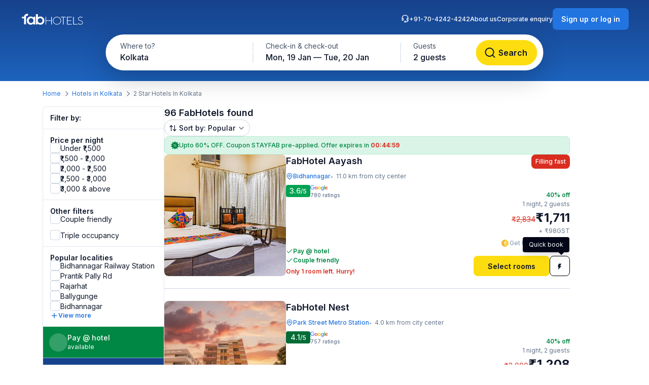

--- FILE ---
content_type: text/html; charset=utf-8
request_url: https://www.fabhotels.com/list-of-2-star-hotels-in-kolkata/
body_size: 50588
content:
<!DOCTYPE html><html lang="en"><head><meta charSet="utf-8"/><meta name="viewport" content="width=device-width, initial-scale=1"/><link rel="preload" as="image" href="https://static.fabhotels.com/consumer-assets/web//_next/static/media/sort.b27a5a9f.svg"/><link rel="preload" as="image" href="https://static.fabhotels.com/consumer-assets/web//_next/static/media/chevronV2.1ea583cd.svg"/><link rel="stylesheet" href="https://static.fabhotels.com/consumer-assets/web/_next/static/css/7a87640b31739479.css" data-precedence="next"/><link rel="stylesheet" href="https://static.fabhotels.com/consumer-assets/web/_next/static/css/0bb16f5513ae309c.css" data-precedence="next"/><link rel="stylesheet" href="https://static.fabhotels.com/consumer-assets/web/_next/static/css/e591e665d2f63545.css" data-precedence="next"/><link rel="stylesheet" href="https://static.fabhotels.com/consumer-assets/web/_next/static/css/1ab352c3610e15b4.css" data-precedence="next"/><link rel="preload" as="script" fetchPriority="low" href="https://static.fabhotels.com/consumer-assets/web/_next/static/chunks/webpack-7ab18b434c321a7c.js"/><script src="https://static.fabhotels.com/consumer-assets/web/_next/static/chunks/4bd1b696-100b9d70ed4e49c1.js" async=""></script><script src="https://static.fabhotels.com/consumer-assets/web/_next/static/chunks/1255-f130baedebc17f6e.js" async=""></script><script src="https://static.fabhotels.com/consumer-assets/web/_next/static/chunks/main-app-f3336e172256d2ab.js" async=""></script><script src="https://static.fabhotels.com/consumer-assets/web/_next/static/chunks/3945-f47ea3b6aa5a633e.js" async=""></script><script src="https://static.fabhotels.com/consumer-assets/web/_next/static/chunks/8067-3b9724177783dd39.js" async=""></script><script src="https://static.fabhotels.com/consumer-assets/web/_next/static/chunks/app/layout-6cd15cf23218ab58.js" async=""></script><script src="https://static.fabhotels.com/consumer-assets/web/_next/static/chunks/c857e369-a6c7b29a0bfb774a.js" async=""></script><script src="https://static.fabhotels.com/consumer-assets/web/_next/static/chunks/1356-497180fb2a2b715f.js" async=""></script><script src="https://static.fabhotels.com/consumer-assets/web/_next/static/chunks/2619-b8db57ac19da49ac.js" async=""></script><script src="https://static.fabhotels.com/consumer-assets/web/_next/static/chunks/886-22d2fc2bbdf3268d.js" async=""></script><script src="https://static.fabhotels.com/consumer-assets/web/_next/static/chunks/8496-8f9c6f00bb3f7c84.js" async=""></script><script src="https://static.fabhotels.com/consumer-assets/web/_next/static/chunks/7649-f534e7cce460ae07.js" async=""></script><script src="https://static.fabhotels.com/consumer-assets/web/_next/static/chunks/5254-06b56b9e25d05eb0.js" async=""></script><script src="https://static.fabhotels.com/consumer-assets/web/_next/static/chunks/2515-25d45570821396b0.js" async=""></script><script src="https://static.fabhotels.com/consumer-assets/web/_next/static/chunks/1248-72e9370dde2f99cb.js" async=""></script><script src="https://static.fabhotels.com/consumer-assets/web/_next/static/chunks/6340-8935706a162ca4d9.js" async=""></script><script src="https://static.fabhotels.com/consumer-assets/web/_next/static/chunks/3046-2cc96623a8ae6a9a.js" async=""></script><script src="https://static.fabhotels.com/consumer-assets/web/_next/static/chunks/8114-e030f21337ca7047.js" async=""></script><script src="https://static.fabhotels.com/consumer-assets/web/_next/static/chunks/1866-f7c3f2fd7ab31cff.js" async=""></script><script src="https://static.fabhotels.com/consumer-assets/web/_next/static/chunks/2723-a9a4a94a272946e3.js" async=""></script><script src="https://static.fabhotels.com/consumer-assets/web/_next/static/chunks/app/error-1299a4f559bafaaf.js" async=""></script><script src="https://static.fabhotels.com/consumer-assets/web/_next/static/chunks/6239-abcc08a7072ff871.js" async=""></script><script src="https://static.fabhotels.com/consumer-assets/web/_next/static/chunks/9937-45df9327915cb50d.js" async=""></script><script src="https://static.fabhotels.com/consumer-assets/web/_next/static/chunks/7545-71e0bab9b66f0778.js" async=""></script><script src="https://static.fabhotels.com/consumer-assets/web/_next/static/chunks/1947-5d4f934d11226af1.js" async=""></script><script src="https://static.fabhotels.com/consumer-assets/web/_next/static/chunks/6794-dfba13b1a26f1bb3.js" async=""></script><script src="https://static.fabhotels.com/consumer-assets/web/_next/static/chunks/app/(homePage)/page-da903ac734e7e2b2.js" async=""></script><script src="https://static.fabhotels.com/consumer-assets/web/_next/static/chunks/6765-94efe20fa6116c90.js" async=""></script><script src="https://static.fabhotels.com/consumer-assets/web/_next/static/chunks/1831-8d0ff6f7aa3fd51f.js" async=""></script><script src="https://static.fabhotels.com/consumer-assets/web/_next/static/chunks/4440-e80b902fcaf617e1.js" async=""></script><script src="https://static.fabhotels.com/consumer-assets/web/_next/static/chunks/app/(srpFamily)/search/page-6c2b77f01e7b647b.js" async=""></script><meta name="next-size-adjust" content=""/><meta name="theme-color" content="#17428B"/><meta name="apple-itunes-app" content="app-id=1434875063"/><meta name="format-detection" content="telephone=no"/><meta name="google-site-verification" content="google9edbc19a3e928b40"/><meta name="yandex-verification" content="4df39680b257c65f"/><meta name="msvalidate.01" content="3F13EC879B9EF5A22B386AC2FB4995AC"/><meta name="p:domain_verify" content="9d8c3352c5da787314c8c18e6195b0f6"/><meta name="google-signin-client_id" content="820127981026-htsltem23r4lop2hkv2sjqv7kv0rfrt2.apps.googleusercontent.com"/><meta name="fb:app_id" content="426453951070757"/><link rel="icon" href="/favicon.ico" type="image/x-icon" sizes="32x32"/><link rel="icon" href="https://static.fabhotels.com/img/icons/favicon-16x16_v1.png" sizes="16x16" type="image/png"/><link rel="icon" href="https://static.fabhotels.com/img/icons/favicon-32x32_v1.png" sizes="32x32" type="image/png"/><link rel="icon" href="https://static.fabhotels.com/img/icons/favicon-96x96_v1.png" sizes="96x96" type="image/png"/><link rel="apple-touch-icon" href="https://static.fabhotels.com/img/icons/android-icon-192x192_v1.png"/><title>2 Star Hotels in Kolkata: Booking Price Starts @ Rs.804 - FabHotels</title><meta name="description" content="List of 2 star hotels in Kolkata, price starts @ &amp;#8377; 804. Get 2 star hotel amenities including &amp;#10054; AC Room &amp;#10004; Cozy bed &amp;#9749; Free Breakfast &amp;#10004; Free Cancellation &amp;#10004; Pay at Hotel available in all 2 star hotels in Kolkata. Use Code STAYFAB and save up to 50% + extra 20% off on all couple hotels in Kolkata."/><meta name="keywords" content="2 star hotels in Kolkata, Kolkata 2 star hotels"/><meta name="yandex-verification" content="4df39680b257c65f"/><link rel="canonical" href="https://www.fabhotels.com/list-of-2-star-hotels-in-kolkata/"/><meta property="og:title" content="2 Star Hotels in Kolkata: Booking Price Starts @ Rs.804 - FabHotels"/><meta property="og:site_name" content="FabHotels.com"/><meta property="og:url" content="https://www.fabhotels.com/list-of-2-star-hotels-in-kolkata/"/><meta property="og:image" content="https://static.fabhotels.com/citybanners/desktop/listing_kolkata_banner_v1.jpg"/><meta property="og:image:secure_url" content="https://static.fabhotels.com/citybanners/desktop/listing_kolkata_banner_v1.jpg"/><meta property="og:image:type" content="image/png"/><meta property="og:description" content="List of 2 star hotels in Kolkata, price starts @ &amp;#8377; 804. Get 2 star hotel amenities including &amp;#10054; AC Room &amp;#10004; Cozy bed &amp;#9749; Free Breakfast &amp;#10004; Free Cancellation &amp;#10004; Pay at Hotel available in all 2 star hotels in Kolkata. Use Code STAYFAB and save up to 50% + extra 20% off on all couple hotels in Kolkata."/><meta property="og:type" content="website"/><meta property="fb:app_id" content="4.26454E+14"/><script src="https://static.fabhotels.com/consumer-assets/web/_next/static/chunks/polyfills-42372ed130431b0a.js" noModule=""></script></head><body class="__className_814cc6 antialiased"><div hidden=""><!--$--><!--/$--></div><noscript><iframe src="https://www.googletagmanager.com/ns.html?id=GTM-WSWPDG" height="0" width="0" style="display:none;visibility:hidden"></iframe></noscript><!--$--><!--/$--><section class="w-full"><header></header><main class="w-full"><script type="application/ld+json">[{"@context":"http://schema.org","@type":"Organization","name":"FabHotels","url":"https://www.fabhotels.com","logo":"https://static.fabhotels.com/massets/img/logo_w.svg","contactPoint":[{"@type":"ContactPoint","telephone":"7042424242","contactType":"customer service"}],"sameAs":["https://www.facebook.com/fabhotelscom/","https://twitter.com/FabHotels","https://instagram.com/fabhotels/","https://pinterest.com/fabhotels/"]},{"@context":"http://schema.org","@type":"ItemList","itemListElement":[{"@type":"ListItem","position":1,"url":"/hotels-in-kolkata/fabhotel-aayash.html"},{"@type":"ListItem","position":2,"url":"/hotels-in-kolkata/fabexpress-nest.html"},{"@type":"ListItem","position":3,"url":"/hotels-in-kolkata/fabhotel-suncitel-i-gbneumgw.html"},{"@type":"ListItem","position":4,"url":"/hotels-in-kolkata/fabhotel-prime-the-pavilion-i-umliulth.html"},{"@type":"ListItem","position":5,"url":"/hotels-in-kolkata/fabhotel-a2-bhcsluym.html"}]},{"@context":"http://schema.org","@type":"BreadcrumbList","itemListElement":[{"@type":"ListItem","position":1,"item":{"@id":"https://www.fabhotels.com","name":"Home"}},{"@type":"ListItem","position":2,"item":{"@id":"https://www.fabhotels.com/hotels-in-kolkata","name":"Hotels in Kolkata"}},{"@type":"ListItem","position":3,"item":{"@id":"https://www.fabhotels.com/list-of-2-star-hotels-in-kolkata/","name":"2 Star Hotels in Kolkata"}}]},{"@context":"http://schema.org","@type":"Hotel","telephone":"7042424242","email":"bookings@fabhotels.com","name":"FabHotel Aayash","description":"","geo":{"@type":"GeoCoordinates","latitude":"22.590154","longitude":"88.411208"},"paymentAccepted":"Cash, Credit Card, Online payments, UPI, PayPal, PayTM","brand":"fabHotels.com","address":{"@type":"PostalAddress","addressCountry":"IN","addressLocality":"Bidhannagar","addressRegion":"Kolkata","streetAddress":"Plot No. DD- 24A, Bidhan Nagar, DD Block, Sector 1, Bidhannagar"},"image":"https://pimg.fabhotels.com/propertyimages/362/images/photos-fabhotel-aayash-kolkata-Hotels_1738223641699.jpg","priceRange":"1711 - 2834"},{"@context":"http://schema.org","@type":"Hotel","telephone":"7042424242","email":"bookings@fabhotels.com","name":"FabHotel Nest","description":"","geo":{"@type":"GeoCoordinates","latitude":"22.55222","longitude":"88.356994"},"paymentAccepted":"Cash, Credit Card, Online payments, UPI, PayPal, PayTM","brand":"fabHotels.com","address":{"@type":"PostalAddress","addressCountry":"IN","addressLocality":"Park Street Metro Station","addressRegion":"Kolkata","streetAddress":"2nd FR, 33, Royd Street"},"image":"https://pimg.fabhotels.com/resized-propertyimages/182/images/photos-fabexpress-nest-kolkata-Hotels_1765874541856.jpg","priceRange":"1208 - 2000"},{"@context":"http://schema.org","@type":"Hotel","telephone":"7042424242","email":"bookings@fabhotels.com","name":"FabHotel Suncitel","description":"","geo":{"@type":"GeoCoordinates","latitude":"22.6566978","longitude":"88.4400638"},"paymentAccepted":"Cash, Credit Card, Online payments, UPI, PayPal, PayTM","brand":"fabHotels.com","address":{"@type":"PostalAddress","addressCountry":"IN","addressLocality":"Near Kolkata Airport","addressRegion":"Kolkata","streetAddress":"184/1, Jessore Road, LP- 16/ 15/3"},"image":"https://pimg.fabhotels.com/propertyimages/165/images/photos-fabhotel-suncitel-i-gbneumgw-kolkata-Hotels_1744099247633.jpg","priceRange":"1409 - 2334"},{"@context":"http://schema.org","@type":"Hotel","telephone":"7042424242","email":"bookings@fabhotels.com","name":"FabHotel Prime The Pavilion","description":"","geo":{"@type":"GeoCoordinates","latitude":"22.623324","longitude":"88.457489"},"paymentAccepted":"Cash, Credit Card, Online payments, UPI, PayPal, PayTM","brand":"fabHotels.com","address":{"@type":"PostalAddress","addressCountry":"IN","addressLocality":"Near Kolkata Airport","addressRegion":"Kolkata","streetAddress":"Street No: 769, Plot- 07, Airport Road, Action Area II, Action Area IID, Rajarhat, Kolkata, New  Town"},"image":"https://pimg.fabhotels.com/propertyimages/103/images/photos-fabhotel-prime-the-pavilion-i-umliulth-kolkata-Hotels_1742545092463.jpg","priceRange":"2165 - 3500"},{"@context":"http://schema.org","@type":"Hotel","telephone":"7042424242","email":"bookings@fabhotels.com","name":"FabHotel A2","description":"","geo":{"@type":"GeoCoordinates","latitude":"22.589504","longitude":"88.425875"},"paymentAccepted":"Cash, Credit Card, Online payments, UPI, PayPal, PayTM","brand":"fabHotels.com","address":{"@type":"PostalAddress","addressCountry":"IN","addressLocality":"Bidhannagar","addressRegion":"Kolkata","streetAddress":"Ground Floor, BJ-24, Sector-2, Salt lake, Bindan Nagar"},"image":"https://pimg.fabhotels.com/propertyimages/733/images/photos-fabhotel-a2-bhcsluym-kolkata-Hotels_1761896479281.jpg"}]</script><header id="header" data-is-collapsed="false" class="group/header pointer-events-none sticky top-0 z-10 bg-transparent px-3xl pb-[101px] pt-md"><div class="pointer-events-auto absolute left-0 top-0 z-[-1] h-full w-full bg-gradient-to-b from-blue-800 to-blue-600 transition-all duration-300 ease-in-out group-data-[is-collapsed=true]/header:h-[70px]"></div><div class="pointer-events-auto flex items-center justify-between transition-all duration-300 ease-in-out"><a href="/"><img alt="FabHotels" loading="lazy" width="127" height="24" decoding="async" data-nimg="1" class="h-xl w-[127px]" style="color:transparent" src="https://static.fabhotels.com/consumer-assets/web//_next/static/media/logo.bdf78b94.svg"/></a><div id="search-bar-container"><div class="flex h-fit w-fit items-center rounded-8xl bg-white py-4xs pl-4xs pr-xs shadow-shallow-below b-md-medium absolute left-1/2 -translate-x-1/2 transition-all duration-300 ease-in-out group-data-[is-collapsed=false]/header:top-7xl group-data-[is-collapsed=true]/header:top-sm group-data-[is-collapsed=true]/header:z-10 group-data-[is-collapsed=false]/header:scale-x-[1.70] group-data-[is-collapsed=false]/header:scale-y-150 group-data-[is-collapsed=false]/header:opacity-0 group-data-[is-collapsed=true]/header:opacity-100"><span class="w-[130px] cursor-pointer truncate rounded-full px-md pb-xm pt-xs hover:bg-gray-100">Kolkata</span><div class="h-2xl w-px bg-gray-300"></div><div class="w-[240px] cursor-pointer truncate rounded-full px-md pb-xm pt-xs hover:bg-gray-100">Mon, 19 Jan — Tue, 20 Jan</div><div class="h-2xl w-px bg-gray-300"></div><div class="w-[100px] cursor-pointer truncate rounded-full px-md pb-xm pt-xs hover:bg-gray-100">2 guests</div><button class="inline-flex items-center justify-center text-center transition-colors duration-200 disabled:opacity-50 disabled:cursor-not-allowed font-inter bg-lemon-500 hover:bg-amber-400 active:bg-amber-450 text-content border border-transparent text-b-sm font-medium px-xs py-2xs gap-4xs rounded-max w-auto ml-auto cursor-pointer border-none !p-2xs [&amp;&gt;img]:h-lg [&amp;&gt;img]:w-lg" aria-label=""><img id="left-icon" alt="" loading="lazy" width="24" height="24" decoding="async" data-nimg="1" style="color:transparent" src="https://static.fabhotels.com/consumer-assets/web//_next/static/media/lensDarkBlueMin.14bf8f04.svg"/></button></div><div id="search-bar-expanded" class="absolute left-1/2 -translate-x-1/2 transition-all duration-300 ease-in-out group-data-[is-collapsed=false]/header:top-[68px] group-data-[is-collapsed=true]/header:top-0 group-data-[is-collapsed=false]/header:z-10 group-data-[is-collapsed=true]/header:scale-x-[0.58] group-data-[is-collapsed=true]/header:scale-y-[0.7] group-data-[is-collapsed=false]/header:opacity-100 group-data-[is-collapsed=true]/header:opacity-0"><div class="relative flex items-center justify-start rounded-full bg-white p-1 shadow-deep-above"><span class="cursor-pointer"><div class="relative undefined"><div><div class="relative inline-block "><div class="flex flex-col hover:bg-gray-100 bg-white rounded-[78px] pb-xm pl-xl pr-md pt-xs w-[286px]"><span class="text-b-regular text-[14px] text-gray-600">Where to?</span><span class="b-md-medium text-gray-900 truncate">Kolkata</span></div></div></div></div></span><div class="h-10 w-px bg-gray-300"></div><span class="cursor-pointer"><div class="relative min-w-[290px]"><div><div class="relative inline-block "><div class="flex flex-col hover:bg-gray-100 bg-white rounded-5xl pb-xm px-xl pt-xs min-w-[286px]"><span class="text-b-regular text-[14px] text-gray-600">Check-in &amp; check-out</span><span class="b-md-medium text-gray-900 truncate">Mon, 19 Jan — Tue, 20 Jan</span></div></div></div></div></span><div class="h-10 w-px bg-gray-300"></div><div class="flex h-full items-center justify-between pr-[8px]"><span class="cursor-pointer"><div class="relative undefined"><div><div class="relative inline-block "><div class="flex flex-col hover:bg-gray-100 bg-white rounded-5xl pb-xm px-xl pt-xs min-w-[136px]"><span class="text-b-regular text-[14px] text-gray-600">Guests</span><span class="b-md-medium text-gray-900 truncate">2 guests</span></div></div></div></div></span><button class="inline-flex items-center justify-center text-center transition-colors duration-200 disabled:opacity-50 disabled:cursor-not-allowed font-inter bg-lemon-500 hover:bg-amber-400 active:bg-amber-450 text-content border border-transparent text-b-md font-semibold px-m py-sm gap-2xs rounded-max w-auto !my-0 !w-[121px] !py-[12px] !ml-[12px]" aria-label="Search"><img id="left-icon" alt="Search" loading="lazy" width="24" height="24" decoding="async" data-nimg="1" style="color:transparent" src="https://static.fabhotels.com/consumer-assets/web//_next/static/media/lensDarkBlueMin.14bf8f04.svg"/><span class="px-[4px]">Search</span></button></div></div></div></div><div class="relative flex flex-row items-center gap-2xl"><div class="flex gap-2xl text-white b-xs-medium transition-all duration-300 ease-in-out group-data-[is-collapsed=true]/header:z-[-1] group-data-[is-collapsed=true]/header:-translate-y-1/2 group-data-[is-collapsed=true]/header:opacity-0"><a href="tel:+91-70-4242-4242" class="flex cursor-pointer gap-3xs"><img alt="Support phone icon" loading="lazy" width="16" height="16" decoding="async" data-nimg="1" class="h-md w-md" style="color:transparent" src="https://static.fabhotels.com/consumer-assets/web//_next/static/media/support.61805b1a.svg"/>+91-70-4242-4242</a><a target="_blank" rel="noopener noreferrer" class="flex cursor-pointer gap-3xs" href="https://www.travelplusapp.com/about-us">About us</a><a target="_blank" rel="noopener noreferrer" class="flex cursor-pointer gap-3xs" href="/corporate-enquiry">Corporate enquiry</a></div><div><button class="inline-flex items-center justify-center text-center transition-colors duration-200 disabled:opacity-50 disabled:cursor-not-allowed font-inter bg-blue-500 hover:bg-blue-600 active:bg-blue-700 text-white border border-transparent text-b-sm font-semibold px-sm py-xm gap-3xs rounded-lg w-auto " aria-label="Sign up or log in"><span class="px-[4px]">Sign up or log in</span></button></div></div></div></header><nav aria-label="Breadcrumb" class="flex items-center b-xs-regular mx-auto my-md max-w-[1144px] px-md"><div class="flex items-center"><a href="/" class="cursor-pointer text-blue-500 hover:text-blue-800">Home</a><img alt="" loading="lazy" width="16" height="16" decoding="async" data-nimg="1" class="ml-3xs mr-4xs h-md w-md rotate-180" style="color:transparent" src="https://static.fabhotels.com/consumer-assets/web//_next/static/media/chevronLeftGray.5662a227.svg"/></div><div class="flex items-center"><a href="/hotels-in-kolkata/?checkIn=2026-01-19&amp;checkOut=2026-01-20&amp;guests=2&amp;src=breadcrumb" class="cursor-pointer text-blue-500 hover:text-blue-800">Hotels in Kolkata</a><img alt="" loading="lazy" width="16" height="16" decoding="async" data-nimg="1" class="ml-3xs mr-4xs h-md w-md rotate-180" style="color:transparent" src="https://static.fabhotels.com/consumer-assets/web//_next/static/media/chevronLeftGray.5662a227.svg"/></div><div class="flex items-center"><span class="text-gray-500">2 Star Hotels In Kolkata</span></div></nav><section id="search-results-section" class="mx-auto mt-md flex max-w-[1144px] gap-[72px] px-md"><div class="mb-2xl flex flex-col flex-[0_0_240px]"><div class="flex h-fit flex-col divide-y divide-gray-200 rounded-lg border border-gray-200 undefined"><div class="flex items-center justify-between px-m py-sm"><h2 class="text-gray-900 b-sm-semibold">Filter by:</h2></div><div class="flex flex-col gap-sm px-m py-sm "><h3 class="-mb-3xs text-content b-sm-semibold">Price per night</h3><label class="flex items-center select-none w-fit
    gap-sm
    cursor-pointer
   gap-xs [&amp;_#supportingText]:b-xs-regular [&amp;_#text]:b-sm-regular"><input type="checkbox" class="sr-only"/><div id="selection" class="
    relative flex items-center justify-center border transition-all outline-none
    w-[20px] h-[20px]
    rounded-md
    border-gray-300 bg-white
    hover:border-blue-500 hover:bg-blue-50
    

    
    
    

    cursor-pointer
    focus-visible:ring-2 focus-visible:ring-blue-500 focus-visible:ring-offset-2
  " tabindex="0"></div><div class="flex flex-col"><span id="text" class="
    b-md-medium
    text-content
  ">Under ₹1,500</span></div></label><label class="flex items-center select-none w-fit
    gap-sm
    cursor-pointer
   gap-xs [&amp;_#supportingText]:b-xs-regular [&amp;_#text]:b-sm-regular"><input type="checkbox" class="sr-only"/><div id="selection" class="
    relative flex items-center justify-center border transition-all outline-none
    w-[20px] h-[20px]
    rounded-md
    border-gray-300 bg-white
    hover:border-blue-500 hover:bg-blue-50
    

    
    
    

    cursor-pointer
    focus-visible:ring-2 focus-visible:ring-blue-500 focus-visible:ring-offset-2
  " tabindex="0"></div><div class="flex flex-col"><span id="text" class="
    b-md-medium
    text-content
  ">₹1,500 - ₹2,000</span></div></label><label class="flex items-center select-none w-fit
    gap-sm
    cursor-pointer
   gap-xs [&amp;_#supportingText]:b-xs-regular [&amp;_#text]:b-sm-regular"><input type="checkbox" class="sr-only"/><div id="selection" class="
    relative flex items-center justify-center border transition-all outline-none
    w-[20px] h-[20px]
    rounded-md
    border-gray-300 bg-white
    hover:border-blue-500 hover:bg-blue-50
    

    
    
    

    cursor-pointer
    focus-visible:ring-2 focus-visible:ring-blue-500 focus-visible:ring-offset-2
  " tabindex="0"></div><div class="flex flex-col"><span id="text" class="
    b-md-medium
    text-content
  ">₹2,000 - ₹2,500</span></div></label><label class="flex items-center select-none w-fit
    gap-sm
    cursor-pointer
   gap-xs [&amp;_#supportingText]:b-xs-regular [&amp;_#text]:b-sm-regular"><input type="checkbox" class="sr-only"/><div id="selection" class="
    relative flex items-center justify-center border transition-all outline-none
    w-[20px] h-[20px]
    rounded-md
    border-gray-300 bg-white
    hover:border-blue-500 hover:bg-blue-50
    

    
    
    

    cursor-pointer
    focus-visible:ring-2 focus-visible:ring-blue-500 focus-visible:ring-offset-2
  " tabindex="0"></div><div class="flex flex-col"><span id="text" class="
    b-md-medium
    text-content
  ">₹2,500 - ₹3,000</span></div></label><label class="flex items-center select-none w-fit
    gap-sm
    cursor-pointer
   gap-xs [&amp;_#supportingText]:b-xs-regular [&amp;_#text]:b-sm-regular"><input type="checkbox" class="sr-only"/><div id="selection" class="
    relative flex items-center justify-center border transition-all outline-none
    w-[20px] h-[20px]
    rounded-md
    border-gray-300 bg-white
    hover:border-blue-500 hover:bg-blue-50
    

    
    
    

    cursor-pointer
    focus-visible:ring-2 focus-visible:ring-blue-500 focus-visible:ring-offset-2
  " tabindex="0"></div><div class="flex flex-col"><span id="text" class="
    b-md-medium
    text-content
  ">₹3,000 &amp; above</span></div></label></div><div><div class="flex flex-col gap-sm px-m py-sm "><h3 class="-mb-3xs text-content b-sm-semibold">Other filters</h3><label class="flex items-center select-none w-fit
    gap-sm
    cursor-pointer
   gap-xs [&amp;_#supportingText]:b-xs-regular [&amp;_#text]:b-sm-regular"><input type="checkbox" class="sr-only"/><div id="selection" class="
    relative flex items-center justify-center border transition-all outline-none
    w-[20px] h-[20px]
    rounded-md
    border-gray-300 bg-white
    hover:border-blue-500 hover:bg-blue-50
    

    
    
    

    cursor-pointer
    focus-visible:ring-2 focus-visible:ring-blue-500 focus-visible:ring-offset-2
  " tabindex="0"></div><div class="flex flex-col"><span id="text" class="
    b-md-medium
    text-content
  ">Couple friendly</span></div></label></div><div class="flex flex-col gap-sm px-m py-sm !pt-0"><label class="flex items-center select-none w-fit
    gap-sm
    cursor-pointer
   gap-xs [&amp;_#supportingText]:b-xs-regular [&amp;_#text]:b-sm-regular"><input type="checkbox" class="sr-only"/><div id="selection" class="
    relative flex items-center justify-center border transition-all outline-none
    w-[20px] h-[20px]
    rounded-md
    border-gray-300 bg-white
    hover:border-blue-500 hover:bg-blue-50
    

    
    
    

    cursor-pointer
    focus-visible:ring-2 focus-visible:ring-blue-500 focus-visible:ring-offset-2
  " tabindex="0"></div><div class="flex flex-col"><span id="text" class="
    b-md-medium
    text-content
  ">Triple occupancy</span></div></label></div></div><div class="flex flex-col gap-sm px-m py-sm "><span class="-mb-3xs flex text-content b-sm-semibold">Popular localities</span><label class="flex items-center select-none w-fit
    gap-sm
    cursor-pointer
   gap-xs [&amp;_#supportingText]:b-xs-regular [&amp;_#text]:b-sm-regular"><input type="checkbox" class="sr-only"/><div id="selection" class="
    relative flex items-center justify-center border transition-all outline-none
    w-[20px] h-[20px]
    rounded-md
    border-gray-300 bg-white
    hover:border-blue-500 hover:bg-blue-50
    

    
    
    

    cursor-pointer
    focus-visible:ring-2 focus-visible:ring-blue-500 focus-visible:ring-offset-2
  " tabindex="0"></div><div class="flex flex-col"><span id="text" class="
    b-md-medium
    text-content
  ">Bidhannagar Railway Station</span></div></label><label class="flex items-center select-none w-fit
    gap-sm
    cursor-pointer
   gap-xs [&amp;_#supportingText]:b-xs-regular [&amp;_#text]:b-sm-regular"><input type="checkbox" class="sr-only"/><div id="selection" class="
    relative flex items-center justify-center border transition-all outline-none
    w-[20px] h-[20px]
    rounded-md
    border-gray-300 bg-white
    hover:border-blue-500 hover:bg-blue-50
    

    
    
    

    cursor-pointer
    focus-visible:ring-2 focus-visible:ring-blue-500 focus-visible:ring-offset-2
  " tabindex="0"></div><div class="flex flex-col"><span id="text" class="
    b-md-medium
    text-content
  ">Prantik Pally Rd</span></div></label><label class="flex items-center select-none w-fit
    gap-sm
    cursor-pointer
   gap-xs [&amp;_#supportingText]:b-xs-regular [&amp;_#text]:b-sm-regular"><input type="checkbox" class="sr-only"/><div id="selection" class="
    relative flex items-center justify-center border transition-all outline-none
    w-[20px] h-[20px]
    rounded-md
    border-gray-300 bg-white
    hover:border-blue-500 hover:bg-blue-50
    

    
    
    

    cursor-pointer
    focus-visible:ring-2 focus-visible:ring-blue-500 focus-visible:ring-offset-2
  " tabindex="0"></div><div class="flex flex-col"><span id="text" class="
    b-md-medium
    text-content
  ">Rajarhat</span></div></label><label class="flex items-center select-none w-fit
    gap-sm
    cursor-pointer
   gap-xs [&amp;_#supportingText]:b-xs-regular [&amp;_#text]:b-sm-regular"><input type="checkbox" class="sr-only"/><div id="selection" class="
    relative flex items-center justify-center border transition-all outline-none
    w-[20px] h-[20px]
    rounded-md
    border-gray-300 bg-white
    hover:border-blue-500 hover:bg-blue-50
    

    
    
    

    cursor-pointer
    focus-visible:ring-2 focus-visible:ring-blue-500 focus-visible:ring-offset-2
  " tabindex="0"></div><div class="flex flex-col"><span id="text" class="
    b-md-medium
    text-content
  ">Ballygunge</span></div></label><label class="flex items-center select-none w-fit
    gap-sm
    cursor-pointer
   gap-xs [&amp;_#supportingText]:b-xs-regular [&amp;_#text]:b-sm-regular"><input type="checkbox" class="sr-only"/><div id="selection" class="
    relative flex items-center justify-center border transition-all outline-none
    w-[20px] h-[20px]
    rounded-md
    border-gray-300 bg-white
    hover:border-blue-500 hover:bg-blue-50
    

    
    
    

    cursor-pointer
    focus-visible:ring-2 focus-visible:ring-blue-500 focus-visible:ring-offset-2
  " tabindex="0"></div><div class="flex flex-col"><span id="text" class="
    b-md-medium
    text-content
  ">Bidhannagar</span></div></label><div class="flex cursor-pointer items-center gap-3xs"><img alt="plus" loading="lazy" width="16" height="16" decoding="async" data-nimg="1" class="h-md" style="color:transparent" src="https://static.fabhotels.com/consumer-assets/web//_next/static/media/plusBlue.b92d8b45.svg"/><span class="self-start text-blue-500 b-xs-semibold">View more</span></div></div><div class="flex w-full cursor-default items-center gap-xs border-b-[0.5px] border-white bg-green-700 p-sm text-white"><div class="flex h-[36px] w-[36px] items-center justify-center rounded-full bg-white/20"><span class="b-xl-regular">₹</span></div><div class="flex flex-col"><span class="b-sm-medium">Pay @ hotel</span><span class="b-xs-regular">available</span></div></div><div style="background:linear-gradient(180deg, #17428B 0%, #1D63BE 100%)" class="p-sm text-white undefined cursor-default !border-t-[0.5px] !border-white/50"><div class="mb-2xs text-center"><span class="b-sm-medium">Excellent sleep &amp; shower</span><p class="opacity-90 b-xs-regular">available at all FabHotels</p></div><div class="flex flex-wrap justify-between gap-x-xs gap-y-2xs"><div class="flex max-w-[42px] flex-col items-center gap-3xs text-center"><div class="mb-xs flex h-[36px] w-[36px] items-center justify-center rounded-max bg-white/20"><img alt="Free WiFi" loading="lazy" width="20" height="20" decoding="async" data-nimg="1" class="h-lg w-lg" style="color:transparent" src="https://static.fabhotels.com/consumer-assets/web//_next/static/media/wifi.dfcc7aac.svg"/></div><span class="text-[10px] font-normal leading-[120%] opacity-90">Free WiFi</span></div><div class="flex max-w-[42px] flex-col items-center gap-3xs text-center"><div class="mb-xs flex h-[36px] w-[36px] items-center justify-center rounded-max bg-white/20"><img alt="TV" loading="lazy" width="20" height="20" decoding="async" data-nimg="1" class="h-lg w-lg" style="color:transparent" src="https://static.fabhotels.com/consumer-assets/web//_next/static/media/tv.940e9fd1.svg"/></div><span class="text-[10px] font-normal leading-[120%] opacity-90">TV</span></div><div class="flex max-w-[42px] flex-col items-center gap-3xs text-center"><div class="mb-xs flex h-[36px] w-[36px] items-center justify-center rounded-max bg-white/20"><img alt="AC" loading="lazy" width="20" height="20" decoding="async" data-nimg="1" class="h-lg w-lg" style="color:transparent" src="https://static.fabhotels.com/consumer-assets/web//_next/static/media/ac.a1e6667d.svg"/></div><span class="text-[10px] font-normal leading-[120%] opacity-90">AC</span></div><div class="flex max-w-[42px] flex-col items-center gap-3xs text-center"><div class="mb-xs flex h-[36px] w-[36px] items-center justify-center rounded-max bg-white/20"><img alt="24 × 7
Security" loading="lazy" width="20" height="20" decoding="async" data-nimg="1" class="h-lg w-lg" style="color:transparent" src="https://static.fabhotels.com/consumer-assets/web//_next/static/media/security.380da11f.svg"/></div><span class="text-[10px] font-normal leading-[120%] opacity-90">24 × 7
Security</span></div><div class="flex max-w-[42px] flex-col items-center gap-3xs text-center"><div class="mb-xs flex h-[36px] w-[36px] items-center justify-center rounded-max bg-white/20"><img alt="Clean
towels" loading="lazy" width="20" height="20" decoding="async" data-nimg="1" class="h-lg w-lg" style="color:transparent" src="https://static.fabhotels.com/consumer-assets/web//_next/static/media/cleanTowels.c92b9139.svg"/></div><span class="text-[10px] font-normal leading-[120%] opacity-90">Clean
towels</span></div><div class="flex max-w-[42px] flex-col items-center gap-3xs text-center"><div class="mb-xs flex h-[36px] w-[36px] items-center justify-center rounded-max bg-white/20"><img alt="Hot
water" loading="lazy" width="20" height="20" decoding="async" data-nimg="1" class="h-lg w-lg" style="color:transparent" src="https://static.fabhotels.com/consumer-assets/web//_next/static/media/hotShower.c110005f.svg"/></div><span class="text-[10px] font-normal leading-[120%] opacity-90">Hot
water</span></div><div class="flex max-w-[42px] flex-col items-center gap-3xs text-center"><div class="mb-xs flex h-[36px] w-[36px] items-center justify-center rounded-max bg-white/20"><img alt="Toiletries" loading="lazy" width="20" height="20" decoding="async" data-nimg="1" class="h-lg w-lg" style="color:transparent" src="https://static.fabhotels.com/consumer-assets/web//_next/static/media/toiletry.6e105f1b.svg"/></div><span class="text-[10px] font-normal leading-[120%] opacity-90">Toiletries</span></div><div class="flex max-w-[42px] flex-col items-center gap-3xs text-center"><div class="mb-xs flex h-[36px] w-[36px] items-center justify-center rounded-max bg-white/20"><img alt="Room
service" loading="lazy" width="20" height="20" decoding="async" data-nimg="1" class="h-lg w-lg" style="color:transparent" src="https://static.fabhotels.com/consumer-assets/web//_next/static/media/roomService.0ad9ef01.svg"/></div><span class="text-[10px] font-normal leading-[120%] opacity-90">Room
service</span></div></div></div><div class="flex flex-col gap-sm px-m py-sm "><span class="-mb-3xs text-content b-sm-semibold">Amenities</span><label class="flex items-center select-none w-fit
    gap-sm
    cursor-pointer
   gap-xs [&amp;_#supportingText]:b-xs-regular [&amp;_#text]:b-sm-regular"><input type="checkbox" class="sr-only"/><div id="selection" class="
    relative flex items-center justify-center border transition-all outline-none
    w-[20px] h-[20px]
    rounded-md
    border-gray-300 bg-white
    hover:border-blue-500 hover:bg-blue-50
    

    
    
    

    cursor-pointer
    focus-visible:ring-2 focus-visible:ring-blue-500 focus-visible:ring-offset-2
  " tabindex="0"></div><div class="flex flex-col"><span id="text" class="
    b-md-medium
    text-content
  ">Swimming Pool</span></div></label><label class="flex items-center select-none w-fit
    gap-sm
    cursor-pointer
   gap-xs [&amp;_#supportingText]:b-xs-regular [&amp;_#text]:b-sm-regular"><input type="checkbox" class="sr-only"/><div id="selection" class="
    relative flex items-center justify-center border transition-all outline-none
    w-[20px] h-[20px]
    rounded-md
    border-gray-300 bg-white
    hover:border-blue-500 hover:bg-blue-50
    

    
    
    

    cursor-pointer
    focus-visible:ring-2 focus-visible:ring-blue-500 focus-visible:ring-offset-2
  " tabindex="0"></div><div class="flex flex-col"><span id="text" class="
    b-md-medium
    text-content
  ">Lift</span></div></label><label class="flex items-center select-none w-fit
    gap-sm
    cursor-not-allowed
   gap-xs [&amp;_#supportingText]:b-xs-regular [&amp;_#text]:b-sm-regular"><input type="checkbox" disabled="" class="sr-only"/><div id="selection" class="
    relative flex items-center justify-center border transition-all outline-none
    w-[20px] h-[20px]
    rounded-md
    
    
    border-gray-200 bg-gray-100

    
    
    

    cursor-not-allowed
    
  " tabindex="0"></div><div class="flex flex-col"><span id="text" class="
    b-md-medium
    text-gray-400
  ">Gym</span></div></label><label class="flex items-center select-none w-fit
    gap-sm
    cursor-not-allowed
   gap-xs [&amp;_#supportingText]:b-xs-regular [&amp;_#text]:b-sm-regular"><input type="checkbox" disabled="" class="sr-only"/><div id="selection" class="
    relative flex items-center justify-center border transition-all outline-none
    w-[20px] h-[20px]
    rounded-md
    
    
    border-gray-200 bg-gray-100

    
    
    

    cursor-not-allowed
    
  " tabindex="0"></div><div class="flex flex-col"><span id="text" class="
    b-md-medium
    text-gray-400
  ">Study Table</span></div></label><label class="flex items-center select-none w-fit
    gap-sm
    cursor-not-allowed
   gap-xs [&amp;_#supportingText]:b-xs-regular [&amp;_#text]:b-sm-regular"><input type="checkbox" disabled="" class="sr-only"/><div id="selection" class="
    relative flex items-center justify-center border transition-all outline-none
    w-[20px] h-[20px]
    rounded-md
    
    
    border-gray-200 bg-gray-100

    
    
    

    cursor-not-allowed
    
  " tabindex="0"></div><div class="flex flex-col"><span id="text" class="
    b-md-medium
    text-gray-400
  ">Electric Kettle</span></div></label><div class="flex cursor-pointer items-center gap-3xs"><img alt="plus" loading="lazy" width="16" height="16" decoding="async" data-nimg="1" class="h-md" style="color:transparent" src="https://static.fabhotels.com/consumer-assets/web//_next/static/media/plusBlue.b92d8b45.svg"/><span class="self-start text-blue-500 b-xs-semibold">View more</span></div></div></div><div class="flex h-fit flex-col divide-y divide-gray-200 rounded-lg border border-gray-200 sticky top-[86px] max-h-[calc(100vh-160px)] overflow-scroll no-scrollbar"><div class="flex items-center justify-between px-m py-sm"><h2 class="text-gray-900 b-sm-semibold">Filter by:</h2></div><div class="flex flex-col gap-sm px-m py-sm "><h3 class="-mb-3xs text-content b-sm-semibold">Price per night</h3><label class="flex items-center select-none w-fit
    gap-sm
    cursor-pointer
   gap-xs [&amp;_#supportingText]:b-xs-regular [&amp;_#text]:b-sm-regular"><input type="checkbox" class="sr-only"/><div id="selection" class="
    relative flex items-center justify-center border transition-all outline-none
    w-[20px] h-[20px]
    rounded-md
    border-gray-300 bg-white
    hover:border-blue-500 hover:bg-blue-50
    

    
    
    

    cursor-pointer
    focus-visible:ring-2 focus-visible:ring-blue-500 focus-visible:ring-offset-2
  " tabindex="0"></div><div class="flex flex-col"><span id="text" class="
    b-md-medium
    text-content
  ">Under ₹1,500</span></div></label><label class="flex items-center select-none w-fit
    gap-sm
    cursor-pointer
   gap-xs [&amp;_#supportingText]:b-xs-regular [&amp;_#text]:b-sm-regular"><input type="checkbox" class="sr-only"/><div id="selection" class="
    relative flex items-center justify-center border transition-all outline-none
    w-[20px] h-[20px]
    rounded-md
    border-gray-300 bg-white
    hover:border-blue-500 hover:bg-blue-50
    

    
    
    

    cursor-pointer
    focus-visible:ring-2 focus-visible:ring-blue-500 focus-visible:ring-offset-2
  " tabindex="0"></div><div class="flex flex-col"><span id="text" class="
    b-md-medium
    text-content
  ">₹1,500 - ₹2,000</span></div></label><label class="flex items-center select-none w-fit
    gap-sm
    cursor-pointer
   gap-xs [&amp;_#supportingText]:b-xs-regular [&amp;_#text]:b-sm-regular"><input type="checkbox" class="sr-only"/><div id="selection" class="
    relative flex items-center justify-center border transition-all outline-none
    w-[20px] h-[20px]
    rounded-md
    border-gray-300 bg-white
    hover:border-blue-500 hover:bg-blue-50
    

    
    
    

    cursor-pointer
    focus-visible:ring-2 focus-visible:ring-blue-500 focus-visible:ring-offset-2
  " tabindex="0"></div><div class="flex flex-col"><span id="text" class="
    b-md-medium
    text-content
  ">₹2,000 - ₹2,500</span></div></label><label class="flex items-center select-none w-fit
    gap-sm
    cursor-pointer
   gap-xs [&amp;_#supportingText]:b-xs-regular [&amp;_#text]:b-sm-regular"><input type="checkbox" class="sr-only"/><div id="selection" class="
    relative flex items-center justify-center border transition-all outline-none
    w-[20px] h-[20px]
    rounded-md
    border-gray-300 bg-white
    hover:border-blue-500 hover:bg-blue-50
    

    
    
    

    cursor-pointer
    focus-visible:ring-2 focus-visible:ring-blue-500 focus-visible:ring-offset-2
  " tabindex="0"></div><div class="flex flex-col"><span id="text" class="
    b-md-medium
    text-content
  ">₹2,500 - ₹3,000</span></div></label><label class="flex items-center select-none w-fit
    gap-sm
    cursor-pointer
   gap-xs [&amp;_#supportingText]:b-xs-regular [&amp;_#text]:b-sm-regular"><input type="checkbox" class="sr-only"/><div id="selection" class="
    relative flex items-center justify-center border transition-all outline-none
    w-[20px] h-[20px]
    rounded-md
    border-gray-300 bg-white
    hover:border-blue-500 hover:bg-blue-50
    

    
    
    

    cursor-pointer
    focus-visible:ring-2 focus-visible:ring-blue-500 focus-visible:ring-offset-2
  " tabindex="0"></div><div class="flex flex-col"><span id="text" class="
    b-md-medium
    text-content
  ">₹3,000 &amp; above</span></div></label></div><div><div class="flex flex-col gap-sm px-m py-sm "><h3 class="-mb-3xs text-content b-sm-semibold">Other filters</h3><label class="flex items-center select-none w-fit
    gap-sm
    cursor-pointer
   gap-xs [&amp;_#supportingText]:b-xs-regular [&amp;_#text]:b-sm-regular"><input type="checkbox" class="sr-only"/><div id="selection" class="
    relative flex items-center justify-center border transition-all outline-none
    w-[20px] h-[20px]
    rounded-md
    border-gray-300 bg-white
    hover:border-blue-500 hover:bg-blue-50
    

    
    
    

    cursor-pointer
    focus-visible:ring-2 focus-visible:ring-blue-500 focus-visible:ring-offset-2
  " tabindex="0"></div><div class="flex flex-col"><span id="text" class="
    b-md-medium
    text-content
  ">Couple friendly</span></div></label></div><div class="flex flex-col gap-sm px-m py-sm !pt-0"><label class="flex items-center select-none w-fit
    gap-sm
    cursor-pointer
   gap-xs [&amp;_#supportingText]:b-xs-regular [&amp;_#text]:b-sm-regular"><input type="checkbox" class="sr-only"/><div id="selection" class="
    relative flex items-center justify-center border transition-all outline-none
    w-[20px] h-[20px]
    rounded-md
    border-gray-300 bg-white
    hover:border-blue-500 hover:bg-blue-50
    

    
    
    

    cursor-pointer
    focus-visible:ring-2 focus-visible:ring-blue-500 focus-visible:ring-offset-2
  " tabindex="0"></div><div class="flex flex-col"><span id="text" class="
    b-md-medium
    text-content
  ">Triple occupancy</span></div></label></div></div><div class="flex flex-col gap-sm px-m py-sm "><span class="-mb-3xs flex text-content b-sm-semibold">Popular localities</span><label class="flex items-center select-none w-fit
    gap-sm
    cursor-pointer
   gap-xs [&amp;_#supportingText]:b-xs-regular [&amp;_#text]:b-sm-regular"><input type="checkbox" class="sr-only"/><div id="selection" class="
    relative flex items-center justify-center border transition-all outline-none
    w-[20px] h-[20px]
    rounded-md
    border-gray-300 bg-white
    hover:border-blue-500 hover:bg-blue-50
    

    
    
    

    cursor-pointer
    focus-visible:ring-2 focus-visible:ring-blue-500 focus-visible:ring-offset-2
  " tabindex="0"></div><div class="flex flex-col"><span id="text" class="
    b-md-medium
    text-content
  ">Bidhannagar Railway Station</span></div></label><label class="flex items-center select-none w-fit
    gap-sm
    cursor-pointer
   gap-xs [&amp;_#supportingText]:b-xs-regular [&amp;_#text]:b-sm-regular"><input type="checkbox" class="sr-only"/><div id="selection" class="
    relative flex items-center justify-center border transition-all outline-none
    w-[20px] h-[20px]
    rounded-md
    border-gray-300 bg-white
    hover:border-blue-500 hover:bg-blue-50
    

    
    
    

    cursor-pointer
    focus-visible:ring-2 focus-visible:ring-blue-500 focus-visible:ring-offset-2
  " tabindex="0"></div><div class="flex flex-col"><span id="text" class="
    b-md-medium
    text-content
  ">Prantik Pally Rd</span></div></label><label class="flex items-center select-none w-fit
    gap-sm
    cursor-pointer
   gap-xs [&amp;_#supportingText]:b-xs-regular [&amp;_#text]:b-sm-regular"><input type="checkbox" class="sr-only"/><div id="selection" class="
    relative flex items-center justify-center border transition-all outline-none
    w-[20px] h-[20px]
    rounded-md
    border-gray-300 bg-white
    hover:border-blue-500 hover:bg-blue-50
    

    
    
    

    cursor-pointer
    focus-visible:ring-2 focus-visible:ring-blue-500 focus-visible:ring-offset-2
  " tabindex="0"></div><div class="flex flex-col"><span id="text" class="
    b-md-medium
    text-content
  ">Rajarhat</span></div></label><label class="flex items-center select-none w-fit
    gap-sm
    cursor-pointer
   gap-xs [&amp;_#supportingText]:b-xs-regular [&amp;_#text]:b-sm-regular"><input type="checkbox" class="sr-only"/><div id="selection" class="
    relative flex items-center justify-center border transition-all outline-none
    w-[20px] h-[20px]
    rounded-md
    border-gray-300 bg-white
    hover:border-blue-500 hover:bg-blue-50
    

    
    
    

    cursor-pointer
    focus-visible:ring-2 focus-visible:ring-blue-500 focus-visible:ring-offset-2
  " tabindex="0"></div><div class="flex flex-col"><span id="text" class="
    b-md-medium
    text-content
  ">Ballygunge</span></div></label><label class="flex items-center select-none w-fit
    gap-sm
    cursor-pointer
   gap-xs [&amp;_#supportingText]:b-xs-regular [&amp;_#text]:b-sm-regular"><input type="checkbox" class="sr-only"/><div id="selection" class="
    relative flex items-center justify-center border transition-all outline-none
    w-[20px] h-[20px]
    rounded-md
    border-gray-300 bg-white
    hover:border-blue-500 hover:bg-blue-50
    

    
    
    

    cursor-pointer
    focus-visible:ring-2 focus-visible:ring-blue-500 focus-visible:ring-offset-2
  " tabindex="0"></div><div class="flex flex-col"><span id="text" class="
    b-md-medium
    text-content
  ">Bidhannagar</span></div></label><div class="flex cursor-pointer items-center gap-3xs"><img alt="plus" loading="lazy" width="16" height="16" decoding="async" data-nimg="1" class="h-md" style="color:transparent" src="https://static.fabhotels.com/consumer-assets/web//_next/static/media/plusBlue.b92d8b45.svg"/><span class="self-start text-blue-500 b-xs-semibold">View more</span></div></div><div class="flex flex-col gap-sm px-m py-sm "><span class="-mb-3xs text-content b-sm-semibold">Amenities</span><label class="flex items-center select-none w-fit
    gap-sm
    cursor-pointer
   gap-xs [&amp;_#supportingText]:b-xs-regular [&amp;_#text]:b-sm-regular"><input type="checkbox" class="sr-only"/><div id="selection" class="
    relative flex items-center justify-center border transition-all outline-none
    w-[20px] h-[20px]
    rounded-md
    border-gray-300 bg-white
    hover:border-blue-500 hover:bg-blue-50
    

    
    
    

    cursor-pointer
    focus-visible:ring-2 focus-visible:ring-blue-500 focus-visible:ring-offset-2
  " tabindex="0"></div><div class="flex flex-col"><span id="text" class="
    b-md-medium
    text-content
  ">Swimming Pool</span></div></label><label class="flex items-center select-none w-fit
    gap-sm
    cursor-pointer
   gap-xs [&amp;_#supportingText]:b-xs-regular [&amp;_#text]:b-sm-regular"><input type="checkbox" class="sr-only"/><div id="selection" class="
    relative flex items-center justify-center border transition-all outline-none
    w-[20px] h-[20px]
    rounded-md
    border-gray-300 bg-white
    hover:border-blue-500 hover:bg-blue-50
    

    
    
    

    cursor-pointer
    focus-visible:ring-2 focus-visible:ring-blue-500 focus-visible:ring-offset-2
  " tabindex="0"></div><div class="flex flex-col"><span id="text" class="
    b-md-medium
    text-content
  ">Lift</span></div></label><label class="flex items-center select-none w-fit
    gap-sm
    cursor-not-allowed
   gap-xs [&amp;_#supportingText]:b-xs-regular [&amp;_#text]:b-sm-regular"><input type="checkbox" disabled="" class="sr-only"/><div id="selection" class="
    relative flex items-center justify-center border transition-all outline-none
    w-[20px] h-[20px]
    rounded-md
    
    
    border-gray-200 bg-gray-100

    
    
    

    cursor-not-allowed
    
  " tabindex="0"></div><div class="flex flex-col"><span id="text" class="
    b-md-medium
    text-gray-400
  ">Gym</span></div></label><label class="flex items-center select-none w-fit
    gap-sm
    cursor-not-allowed
   gap-xs [&amp;_#supportingText]:b-xs-regular [&amp;_#text]:b-sm-regular"><input type="checkbox" disabled="" class="sr-only"/><div id="selection" class="
    relative flex items-center justify-center border transition-all outline-none
    w-[20px] h-[20px]
    rounded-md
    
    
    border-gray-200 bg-gray-100

    
    
    

    cursor-not-allowed
    
  " tabindex="0"></div><div class="flex flex-col"><span id="text" class="
    b-md-medium
    text-gray-400
  ">Study Table</span></div></label><label class="flex items-center select-none w-fit
    gap-sm
    cursor-not-allowed
   gap-xs [&amp;_#supportingText]:b-xs-regular [&amp;_#text]:b-sm-regular"><input type="checkbox" disabled="" class="sr-only"/><div id="selection" class="
    relative flex items-center justify-center border transition-all outline-none
    w-[20px] h-[20px]
    rounded-md
    
    
    border-gray-200 bg-gray-100

    
    
    

    cursor-not-allowed
    
  " tabindex="0"></div><div class="flex flex-col"><span id="text" class="
    b-md-medium
    text-gray-400
  ">Electric Kettle</span></div></label><div class="flex cursor-pointer items-center gap-3xs"><img alt="plus" loading="lazy" width="16" height="16" decoding="async" data-nimg="1" class="h-md" style="color:transparent" src="https://static.fabhotels.com/consumer-assets/web//_next/static/media/plusBlue.b92d8b45.svg"/><span class="self-start text-blue-500 b-xs-semibold">View more</span></div></div></div></div><div class="flex flex-[0_1_800px] flex-col gap-xl pb-[64px]"><div class="flex flex-col gap-sm text-gray-900 b-lg-semibold">96 FabHotels found<div class="flex h-fit flex-wrap items-center gap-xs"><div class="relative undefined"><div><button class="inline-flex items-center rounded-max border focus:outline-none focus-visible:outline-none  gap-4xs px-xs py-2xs b-sm-medium border-gray-300 text-gray-600 hover:bg-gray-50 active:bg-gray-200 focus:bg-gray-200 cursor-pointer text-gray-900" type="button"><span class="inline-flex items-center"><img alt="sort" width="16" height="16" decoding="async" data-nimg="1" class="h-md w-md" style="color:transparent" src="https://static.fabhotels.com/consumer-assets/web//_next/static/media/sort.b27a5a9f.svg"/></span><span class="px-3xs">Sort by: Popular</span><span class="inline-flex items-center"><img alt="sort" width="16" height="16" decoding="async" data-nimg="1" class="h-md w-md " style="color:transparent" src="https://static.fabhotels.com/consumer-assets/web//_next/static/media/chevronV2.1ea583cd.svg"/></span></button></div></div></div></div><div><div class="mb-xl flex w-full max-w-[800px] cursor-pointer gap-md border-b border-gray-300 pb-xl undefined"><div class="relative w-[240px]"><div id="card-carousel" class="group relative h-[240px] w-[240px] [&amp;_#carousel-content]:rounded-lg " data-testid="card-carousel"><span class="absolute top-1/2 z-[1] hidden h-[32px] w-[32px] -translate-y-1/2 cursor-pointer select-none items-center justify-center rounded-full group-hover:flex opacity-50 rotate-180 left-xs" style="background:rgba(2, 6, 23, 0.80)"><img alt="next" loading="lazy" width="20" height="20" decoding="async" data-nimg="1" style="color:transparent" src="https://static.fabhotels.com/consumer-assets/web//_next/static/media/srpWhiteArrow.df78b044.svg"/></span><div id="carousel-content" style="gap:16px" class="flex overflow-hidden [&amp;&gt;*]:flex-shrink-0"><img data-index="0" alt="Hero image" loading="lazy" width="240" height="240" decoding="async" data-nimg="1" class="relative h-[240px] w-[240px] rounded-[inherit] object-cover " style="color:transparent;background-size:cover;background-position:50% 50%;background-repeat:no-repeat;background-image:url(&quot;data:image/svg+xml;charset=utf-8,%3Csvg xmlns=&#x27;http://www.w3.org/2000/svg&#x27; viewBox=&#x27;0 0 240 240&#x27;%3E%3Cfilter id=&#x27;b&#x27; color-interpolation-filters=&#x27;sRGB&#x27;%3E%3CfeGaussianBlur stdDeviation=&#x27;20&#x27;/%3E%3CfeColorMatrix values=&#x27;1 0 0 0 0 0 1 0 0 0 0 0 1 0 0 0 0 0 100 -1&#x27; result=&#x27;s&#x27;/%3E%3CfeFlood x=&#x27;0&#x27; y=&#x27;0&#x27; width=&#x27;100%25&#x27; height=&#x27;100%25&#x27;/%3E%3CfeComposite operator=&#x27;out&#x27; in=&#x27;s&#x27;/%3E%3CfeComposite in2=&#x27;SourceGraphic&#x27;/%3E%3CfeGaussianBlur stdDeviation=&#x27;20&#x27;/%3E%3C/filter%3E%3Cimage width=&#x27;100%25&#x27; height=&#x27;100%25&#x27; x=&#x27;0&#x27; y=&#x27;0&#x27; preserveAspectRatio=&#x27;none&#x27; style=&#x27;filter: url(%23b);&#x27; href=&#x27;[data-uri]&#x27;/%3E%3C/svg%3E&quot;)" src="https://pimg.fabhotels.com/propertyimages/362/images/photos-fabhotel-aayash-kolkata-Hotels_1738223641699.jpg?w=240&amp;h=240"/><div data-index="1" class="relative h-[240px] w-[240px] rounded-[inherit] bg-gray-100"></div><div data-index="2" class="relative h-[240px] w-[240px] rounded-[inherit] bg-gray-100"></div><div data-index="3" class="relative h-[240px] w-[240px] rounded-[inherit] bg-gray-100"></div><div data-index="4" class="relative h-[240px] w-[240px] rounded-[inherit] bg-gray-100"></div><div data-index="5" class="relative h-[240px] w-[240px] rounded-[inherit] bg-gray-100"></div><div data-index="6" class="relative h-[240px] w-[240px] rounded-[inherit] bg-gray-100"></div><div data-index="7" class="relative h-[240px] w-[240px] rounded-[inherit] bg-gray-100"></div><div data-index="8" class="relative h-[240px] w-[240px] rounded-[inherit] bg-gray-100"></div><div data-index="9" class="relative h-[240px] w-[240px] rounded-[inherit] bg-gray-100"></div><div data-index="10" class="relative h-[240px] w-[240px] rounded-[inherit] bg-gray-100"></div><div data-index="11" class="relative h-[240px] w-[240px] rounded-[inherit] bg-gray-100"></div><div data-index="12" class="relative h-[240px] w-[240px] rounded-[inherit] bg-gray-100"></div><div data-index="13" class="relative h-[240px] w-[240px] rounded-[inherit] bg-gray-100"></div><div data-index="14" class="relative h-[240px] w-[240px] rounded-[inherit] bg-gray-100"></div><div data-index="15" class="relative h-[240px] w-[240px] rounded-[inherit] bg-gray-100"></div><div data-index="16" class="relative h-[240px] w-[240px] rounded-[inherit] bg-gray-100"></div><div data-index="17" class="relative h-[240px] w-[240px] rounded-[inherit] bg-gray-100"></div><div data-index="18" class="relative h-[240px] w-[240px] rounded-[inherit] bg-gray-100"></div><div data-index="19" class="relative h-[240px] w-[240px] rounded-[inherit] bg-gray-100"></div><div data-index="20" class="relative h-[240px] w-[240px] rounded-[inherit] bg-gray-100"></div><div data-index="21" class="relative h-[240px] w-[240px] rounded-[inherit] bg-gray-100"></div><div data-index="22" class="relative h-[240px] w-[240px] rounded-[inherit] bg-gray-100"></div><div data-index="23" class="relative h-[240px] w-[240px] rounded-[inherit] bg-gray-100"></div><div data-index="24" class="relative h-[240px] w-[240px] rounded-[inherit] bg-gray-100"></div><div data-index="25" class="relative h-[240px] w-[240px] rounded-[inherit] bg-gray-100"></div><div data-index="26" class="relative h-[240px] w-[240px] rounded-[inherit] bg-gray-100"></div><div data-index="27" class="relative h-[240px] w-[240px] rounded-[inherit] bg-gray-100"></div><div data-index="28" class="relative h-[240px] w-[240px] rounded-[inherit] bg-gray-100"></div><div data-index="29" class="relative h-[240px] w-[240px] rounded-[inherit] bg-gray-100"></div><div data-index="30" class="relative h-[240px] w-[240px] rounded-[inherit] bg-gray-100"></div><div data-index="31" class="relative h-[240px] w-[240px] rounded-[inherit] bg-gray-100"></div><div data-index="32" class="relative h-[240px] w-[240px] rounded-[inherit] bg-gray-100"></div><div data-index="33" class="relative h-[240px] w-[240px] rounded-[inherit] bg-gray-100"></div><div data-index="34" class="relative h-[240px] w-[240px] rounded-[inherit] bg-gray-100"></div><div data-index="35" class="relative h-[240px] w-[240px] rounded-[inherit] bg-gray-100"></div><div data-index="36" class="relative h-[240px] w-[240px] rounded-[inherit] bg-gray-100"></div><div data-index="37" class="relative h-[240px] w-[240px] rounded-[inherit] bg-gray-100"></div><div data-index="38" class="relative h-[240px] w-[240px] rounded-[inherit] bg-gray-100"></div><div data-index="39" class="relative h-[240px] w-[240px] rounded-[inherit] bg-gray-100"></div><div data-index="40" class="relative h-[240px] w-[240px] rounded-[inherit] bg-gray-100"></div><div data-index="41" class="relative h-[240px] w-[240px] rounded-[inherit] bg-gray-100"></div><div data-index="42" class="relative h-[240px] w-[240px] rounded-[inherit] bg-gray-100"></div><div data-index="43" class="relative h-[240px] w-[240px] rounded-[inherit] bg-gray-100"></div><div data-index="44" class="relative h-[240px] w-[240px] rounded-[inherit] bg-gray-100"></div><div data-index="45" class="relative h-[240px] w-[240px] rounded-[inherit] bg-gray-100"></div></div><span class="absolute top-1/2 z-[1] hidden h-[32px] w-[32px] -translate-y-1/2 cursor-pointer select-none items-center justify-center rounded-full group-hover:flex opacity-50  right-xs" style="background:rgba(2, 6, 23, 0.80)"><img alt="next" loading="lazy" width="20" height="20" decoding="async" data-nimg="1" style="color:transparent" src="https://static.fabhotels.com/consumer-assets/web//_next/static/media/srpWhiteArrow.df78b044.svg"/></span></div></div><div class="relative flex w-full flex-col justify-between"><div class="relative"><div class="flex w-full items-start justify-between gap-2xs"><div class="relative"><p class="b-lg-semibold text-content hover:text-blue-500 line-clamp-2" title="FabHotel Aayash">FabHotel Aayash</p><div class="mt-xs flex w-full flex-wrap items-center gap-2xs"><img alt="Bidhannagar" loading="lazy" width="14" height="14" decoding="async" data-nimg="1" class="h-[14px] w-[14px]" style="color:transparent" src="https://static.fabhotels.com/consumer-assets/web//_next/static/media/location.8db4e982.svg"/><span title="Bidhannagar" class="relative max-w-[181px] truncate text-blue-500 b-xs-medium ">Bidhannagar</span><span title="11.0 km from city center" class="max-w-[181px] truncate text-gray-500 b-xs-regular"><span class="mr-2xs text-[10px] text-gray-400">•</span>11.0 km from city center</span></div></div><span class="whitespace-nowrap rounded-lg bg-red-600 px-xs py-[5px] text-white b-xs-medium ">Filling fast</span></div><div class="absolute -bottom-xs translate-y-full"><div class="flex items-center gap-2xs undefined"><div class="flex gap-[8px]"><span style="background-color:#00A251" class="flex max-h-[24px] justify-center rounded-[4px] px-[4px] py-[7px] text-white "><div class="flex min-w-[40px] items-center justify-center"><span class="!leading-[92%] b-sm-medium">3.6</span><span class="pt-[1px] !leading-[115%] b-xs-medium">/5</span></div></span><span class="flex max-h-[24px] flex-col justify-between text-gray-500 b-sm-medium"><img alt="google icon" loading="lazy" width="38" height="13" decoding="async" data-nimg="1" class=" h-[12px] w-[35px]" style="color:transparent" src="https://static.fabhotels.com/consumer-assets/web//_next/static/media/googleIcon.68dad101.svg"/><span class="!text-[10px] font-medium !leading-[72%] text-gray-500 ">780<!-- --> <!-- -->ratings</span></span></div></div></div></div><div class="flex w-full items-end justify-between"><div><div class="flex flex-col gap-3xs"><span class="flex items-center gap-2xs text-green-700 b-xs-semibold "><img alt="benefit icon" loading="lazy" width="14" height="14" decoding="async" data-nimg="1" class="h-[14px] w-[14px]" style="color:transparent" src="https://static.fabhotels.com/consumer-assets/web//_next/static/media/srpGreenTick.514b55a0.svg"/>Pay @ hotel</span><span class="flex items-center gap-2xs text-green-700 b-xs-semibold "><img alt="benefit icon" loading="lazy" width="14" height="14" decoding="async" data-nimg="1" class="h-[14px] w-[14px]" style="color:transparent" src="https://static.fabhotels.com/consumer-assets/web//_next/static/media/srpGreenTick.514b55a0.svg"/>Couple friendly</span></div><p class="mt-3xs text-red-600 b-xs-semibold">Only 1 room left. Hurry!</p></div><div class="flex flex-col items-end"><div class="text-green-700 b-xs-semibold">40<!-- -->% off</div><span class="text-gray-500 b-xs-regular">1 night,<!-- --> <!-- -->2 guests</span><div class="mb-px mt-0.5 flex items-baseline gap-xs"><span class="text-red-600 line-through b-sm-regular"><span><span class="!font-sans">₹</span>2,834</span></span><span class="text-gray-900 h-md-bold"><span><span class="!font-sans">₹</span>1,711</span></span></div><span class="flex items-center text-gray-500 b-xs-regular"><span class="mr-3xs">+</span><span><span class="!font-sans">₹</span>98</span> GST</span><span class="mt-2xs flex items-center justify-end gap-3xs text-gray-400 b-xs-medium"><img alt="fab credits" loading="lazy" width="18" height="18" decoding="async" data-nimg="1" class="h-[18px] w-[18px]" style="color:transparent" src="https://static.fabhotels.com/consumer-assets/web//_next/static/media/srpFabCredits.4fe4dc46.svg"/>Get ₹85+ Fab credits</span><div class="action-buttons mt-md flex justify-end gap-xs"><a href="https://www.fabhotels.com/hotels-in-kolkata/fabhotel-aayash.html?guests=2&amp;checkIn=2026-01-19&amp;checkOut=2026-01-20&amp;searchTerm=kolkata&amp;pdpSource=srp&amp;srpType=Thematic" target="_blank"><button class="inline-flex items-center justify-center text-center transition-colors duration-200 disabled:opacity-50 disabled:cursor-not-allowed font-inter bg-lemon-500 hover:bg-amber-400 active:bg-amber-450 text-content border border-transparent text-b-sm font-semibold px-sm py-xm gap-3xs rounded-lg w-auto !h-[40px] !w-[150px] rounded-lg !border-md" aria-label="Select rooms"><span class="px-[4px]">Select rooms</span></button></a><div><a href="https://www.fabhotels.com/checkout/review?guests=2&amp;checkIn=2026-01-19&amp;checkOut=2026-01-20&amp;searchTerm=kolkata&amp;pdpSource=srp&amp;srpType=Thematic&amp;city=Kolkata&amp;hotel=fabhotel-aayash&amp;checkoutSource=quickBook" target="_blank" class="group relative flex h-[40px] w-[40px] items-center justify-center rounded-lg border-md border-black"><img alt="QuickBook" loading="lazy" width="16" height="10" decoding="async" data-nimg="1" style="color:transparent" src="https://static.fabhotels.com/consumer-assets/web//_next/static/media/srpQuickBook.faf20662.svg"/><span class="absolute bottom-full right-0 mb-2 hidden w-max max-w-xs rounded bg-gray-950 px-3 py-2xs text-white shadow-lg b-xs-regular before:absolute before:-bottom-[2px] before:right-[8px] before:z-[-1] before:mx-auto before:h-4 before:w-4 before:rotate-45 before:bg-gray-950 group-hover:block">Quick book</span></a></div></div></div></div></div></div><div class="mb-xl flex w-full max-w-[800px] cursor-pointer gap-md border-b border-gray-300 pb-xl undefined"><div class="relative w-[240px]"><div id="card-carousel" class="group relative h-[240px] w-[240px] [&amp;_#carousel-content]:rounded-lg " data-testid="card-carousel"><span class="absolute top-1/2 z-[1] hidden h-[32px] w-[32px] -translate-y-1/2 cursor-pointer select-none items-center justify-center rounded-full group-hover:flex opacity-50 rotate-180 left-xs" style="background:rgba(2, 6, 23, 0.80)"><img alt="next" loading="lazy" width="20" height="20" decoding="async" data-nimg="1" style="color:transparent" src="https://static.fabhotels.com/consumer-assets/web//_next/static/media/srpWhiteArrow.df78b044.svg"/></span><div id="carousel-content" style="gap:16px" class="flex overflow-hidden [&amp;&gt;*]:flex-shrink-0"><img data-index="0" alt="Hero image" loading="lazy" width="240" height="240" decoding="async" data-nimg="1" class="relative h-[240px] w-[240px] rounded-[inherit] object-cover " style="color:transparent;background-size:cover;background-position:50% 50%;background-repeat:no-repeat;background-image:url(&quot;data:image/svg+xml;charset=utf-8,%3Csvg xmlns=&#x27;http://www.w3.org/2000/svg&#x27; viewBox=&#x27;0 0 240 240&#x27;%3E%3Cfilter id=&#x27;b&#x27; color-interpolation-filters=&#x27;sRGB&#x27;%3E%3CfeGaussianBlur stdDeviation=&#x27;20&#x27;/%3E%3CfeColorMatrix values=&#x27;1 0 0 0 0 0 1 0 0 0 0 0 1 0 0 0 0 0 100 -1&#x27; result=&#x27;s&#x27;/%3E%3CfeFlood x=&#x27;0&#x27; y=&#x27;0&#x27; width=&#x27;100%25&#x27; height=&#x27;100%25&#x27;/%3E%3CfeComposite operator=&#x27;out&#x27; in=&#x27;s&#x27;/%3E%3CfeComposite in2=&#x27;SourceGraphic&#x27;/%3E%3CfeGaussianBlur stdDeviation=&#x27;20&#x27;/%3E%3C/filter%3E%3Cimage width=&#x27;100%25&#x27; height=&#x27;100%25&#x27; x=&#x27;0&#x27; y=&#x27;0&#x27; preserveAspectRatio=&#x27;none&#x27; style=&#x27;filter: url(%23b);&#x27; href=&#x27;[data-uri]&#x27;/%3E%3C/svg%3E&quot;)" src="https://pimg.fabhotels.com/resized-propertyimages/182/images/photos-fabexpress-nest-kolkata-Hotels_1765874541856.jpg?w=240&amp;h=240"/><div data-index="1" class="relative h-[240px] w-[240px] rounded-[inherit] bg-gray-100"></div><div data-index="2" class="relative h-[240px] w-[240px] rounded-[inherit] bg-gray-100"></div><div data-index="3" class="relative h-[240px] w-[240px] rounded-[inherit] bg-gray-100"></div><div data-index="4" class="relative h-[240px] w-[240px] rounded-[inherit] bg-gray-100"></div><div data-index="5" class="relative h-[240px] w-[240px] rounded-[inherit] bg-gray-100"></div><div data-index="6" class="relative h-[240px] w-[240px] rounded-[inherit] bg-gray-100"></div><div data-index="7" class="relative h-[240px] w-[240px] rounded-[inherit] bg-gray-100"></div><div data-index="8" class="relative h-[240px] w-[240px] rounded-[inherit] bg-gray-100"></div><div data-index="9" class="relative h-[240px] w-[240px] rounded-[inherit] bg-gray-100"></div><div data-index="10" class="relative h-[240px] w-[240px] rounded-[inherit] bg-gray-100"></div><div data-index="11" class="relative h-[240px] w-[240px] rounded-[inherit] bg-gray-100"></div><div data-index="12" class="relative h-[240px] w-[240px] rounded-[inherit] bg-gray-100"></div><div data-index="13" class="relative h-[240px] w-[240px] rounded-[inherit] bg-gray-100"></div><div data-index="14" class="relative h-[240px] w-[240px] rounded-[inherit] bg-gray-100"></div><div data-index="15" class="relative h-[240px] w-[240px] rounded-[inherit] bg-gray-100"></div><div data-index="16" class="relative h-[240px] w-[240px] rounded-[inherit] bg-gray-100"></div><div data-index="17" class="relative h-[240px] w-[240px] rounded-[inherit] bg-gray-100"></div><div data-index="18" class="relative h-[240px] w-[240px] rounded-[inherit] bg-gray-100"></div><div data-index="19" class="relative h-[240px] w-[240px] rounded-[inherit] bg-gray-100"></div><div data-index="20" class="relative h-[240px] w-[240px] rounded-[inherit] bg-gray-100"></div><div data-index="21" class="relative h-[240px] w-[240px] rounded-[inherit] bg-gray-100"></div><div data-index="22" class="relative h-[240px] w-[240px] rounded-[inherit] bg-gray-100"></div><div data-index="23" class="relative h-[240px] w-[240px] rounded-[inherit] bg-gray-100"></div><div data-index="24" class="relative h-[240px] w-[240px] rounded-[inherit] bg-gray-100"></div><div data-index="25" class="relative h-[240px] w-[240px] rounded-[inherit] bg-gray-100"></div><div data-index="26" class="relative h-[240px] w-[240px] rounded-[inherit] bg-gray-100"></div><div data-index="27" class="relative h-[240px] w-[240px] rounded-[inherit] bg-gray-100"></div><div data-index="28" class="relative h-[240px] w-[240px] rounded-[inherit] bg-gray-100"></div><div data-index="29" class="relative h-[240px] w-[240px] rounded-[inherit] bg-gray-100"></div><div data-index="30" class="relative h-[240px] w-[240px] rounded-[inherit] bg-gray-100"></div><div data-index="31" class="relative h-[240px] w-[240px] rounded-[inherit] bg-gray-100"></div><div data-index="32" class="relative h-[240px] w-[240px] rounded-[inherit] bg-gray-100"></div><div data-index="33" class="relative h-[240px] w-[240px] rounded-[inherit] bg-gray-100"></div><div data-index="34" class="relative h-[240px] w-[240px] rounded-[inherit] bg-gray-100"></div><div data-index="35" class="relative h-[240px] w-[240px] rounded-[inherit] bg-gray-100"></div><div data-index="36" class="relative h-[240px] w-[240px] rounded-[inherit] bg-gray-100"></div><div data-index="37" class="relative h-[240px] w-[240px] rounded-[inherit] bg-gray-100"></div></div><span class="absolute top-1/2 z-[1] hidden h-[32px] w-[32px] -translate-y-1/2 cursor-pointer select-none items-center justify-center rounded-full group-hover:flex opacity-50  right-xs" style="background:rgba(2, 6, 23, 0.80)"><img alt="next" loading="lazy" width="20" height="20" decoding="async" data-nimg="1" style="color:transparent" src="https://static.fabhotels.com/consumer-assets/web//_next/static/media/srpWhiteArrow.df78b044.svg"/></span></div></div><div class="relative flex w-full flex-col justify-between"><div class="relative"><div class="flex w-full items-start justify-between gap-2xs"><div class="relative"><p class="b-lg-semibold text-content hover:text-blue-500 line-clamp-2" title="FabHotel Nest">FabHotel Nest</p><div class="mt-xs flex w-full flex-wrap items-center gap-2xs"><img alt="Park Street Metro Station" loading="lazy" width="14" height="14" decoding="async" data-nimg="1" class="h-[14px] w-[14px]" style="color:transparent" src="https://static.fabhotels.com/consumer-assets/web//_next/static/media/location.8db4e982.svg"/><span title="Park Street Metro Station" class="relative max-w-[181px] truncate text-blue-500 b-xs-medium ">Park Street Metro Station</span><span title="4.0 km from city center" class="max-w-[181px] truncate text-gray-500 b-xs-regular"><span class="mr-2xs text-[10px] text-gray-400">•</span>4.0 km from city center</span></div></div></div><div class="absolute -bottom-xs translate-y-full"><div class="flex items-center gap-2xs undefined"><div class="flex gap-[8px]"><span style="background-color:#006C36" class="flex max-h-[24px] justify-center rounded-[4px] px-[4px] py-[7px] text-white "><div class="flex min-w-[40px] items-center justify-center"><span class="!leading-[92%] b-sm-medium">4.1</span><span class="pt-[1px] !leading-[115%] b-xs-medium">/5</span></div></span><span class="flex max-h-[24px] flex-col justify-between text-gray-500 b-sm-medium"><img alt="google icon" loading="lazy" width="38" height="13" decoding="async" data-nimg="1" class=" h-[12px] w-[35px]" style="color:transparent" src="https://static.fabhotels.com/consumer-assets/web//_next/static/media/googleIcon.68dad101.svg"/><span class="!text-[10px] font-medium !leading-[72%] text-gray-500 ">757<!-- --> <!-- -->ratings</span></span></div></div></div></div><div class="flex w-full items-end justify-between"><div><div class="flex flex-col gap-3xs"><span class="flex items-center gap-2xs text-green-700 b-xs-semibold "><img alt="benefit icon" loading="lazy" width="14" height="14" decoding="async" data-nimg="1" class="h-[14px] w-[14px]" style="color:transparent" src="https://static.fabhotels.com/consumer-assets/web//_next/static/media/srpGreenTick.514b55a0.svg"/>Pay @ hotel</span><span class="flex items-center gap-2xs text-green-700 b-xs-semibold "><img alt="benefit icon" loading="lazy" width="14" height="14" decoding="async" data-nimg="1" class="h-[14px] w-[14px]" style="color:transparent" src="https://static.fabhotels.com/consumer-assets/web//_next/static/media/srpGreenTick.514b55a0.svg"/>Couple friendly</span></div></div><div class="flex flex-col items-end"><div class="text-green-700 b-xs-semibold">40<!-- -->% off</div><span class="text-gray-500 b-xs-regular">1 night,<!-- --> <!-- -->2 guests</span><div class="mb-px mt-0.5 flex items-baseline gap-xs"><span class="text-red-600 line-through b-sm-regular"><span><span class="!font-sans">₹</span>2,000</span></span><span class="text-gray-900 h-md-bold"><span><span class="!font-sans">₹</span>1,208</span></span></div><span class="flex items-center text-gray-500 b-xs-regular"><span class="mr-3xs">+</span><span><span class="!font-sans">₹</span>70</span> GST</span><span class="mt-2xs flex items-center justify-end gap-3xs text-gray-400 b-xs-medium"><img alt="fab credits" loading="lazy" width="18" height="18" decoding="async" data-nimg="1" class="h-[18px] w-[18px]" style="color:transparent" src="https://static.fabhotels.com/consumer-assets/web//_next/static/media/srpFabCredits.4fe4dc46.svg"/>Get ₹60+ Fab credits</span><div class="action-buttons mt-md flex justify-end gap-xs"><a href="https://www.fabhotels.com/hotels-in-kolkata/fabexpress-nest.html?guests=2&amp;checkIn=2026-01-19&amp;checkOut=2026-01-20&amp;searchTerm=kolkata&amp;pdpSource=srp&amp;srpType=Thematic" target="_blank"><button class="inline-flex items-center justify-center text-center transition-colors duration-200 disabled:opacity-50 disabled:cursor-not-allowed font-inter bg-lemon-500 hover:bg-amber-400 active:bg-amber-450 text-content border border-transparent text-b-sm font-semibold px-sm py-xm gap-3xs rounded-lg w-auto !h-[40px] !w-[150px] rounded-lg !border-md" aria-label="Select rooms"><span class="px-[4px]">Select rooms</span></button></a><div><a href="https://www.fabhotels.com/checkout/review?guests=2&amp;checkIn=2026-01-19&amp;checkOut=2026-01-20&amp;searchTerm=kolkata&amp;pdpSource=srp&amp;srpType=Thematic&amp;city=Kolkata&amp;hotel=fabexpress-nest&amp;checkoutSource=quickBook" target="_blank" class="group relative flex h-[40px] w-[40px] items-center justify-center rounded-lg border-md border-black"><img alt="QuickBook" loading="lazy" width="16" height="10" decoding="async" data-nimg="1" style="color:transparent" src="https://static.fabhotels.com/consumer-assets/web//_next/static/media/srpQuickBook.faf20662.svg"/><span class="absolute bottom-full right-0 mb-2 hidden w-max max-w-xs rounded bg-gray-950 px-3 py-2xs text-white shadow-lg b-xs-regular before:absolute before:-bottom-[2px] before:right-[8px] before:z-[-1] before:mx-auto before:h-4 before:w-4 before:rotate-45 before:bg-gray-950 group-hover:block">Quick book</span></a></div></div></div></div></div></div><div class="mb-xl flex w-full max-w-[800px] cursor-pointer gap-md border-b border-gray-300 pb-xl undefined"><div class="relative w-[240px]"><div id="card-carousel" class="group relative h-[240px] w-[240px] [&amp;_#carousel-content]:rounded-lg " data-testid="card-carousel"><span class="absolute top-1/2 z-[1] hidden h-[32px] w-[32px] -translate-y-1/2 cursor-pointer select-none items-center justify-center rounded-full group-hover:flex opacity-50 rotate-180 left-xs" style="background:rgba(2, 6, 23, 0.80)"><img alt="next" loading="lazy" width="20" height="20" decoding="async" data-nimg="1" style="color:transparent" src="https://static.fabhotels.com/consumer-assets/web//_next/static/media/srpWhiteArrow.df78b044.svg"/></span><div id="carousel-content" style="gap:16px" class="flex overflow-hidden [&amp;&gt;*]:flex-shrink-0"><img data-index="0" alt="Hero image" loading="lazy" width="240" height="240" decoding="async" data-nimg="1" class="relative h-[240px] w-[240px] rounded-[inherit] object-cover " style="color:transparent;background-size:cover;background-position:50% 50%;background-repeat:no-repeat;background-image:url(&quot;data:image/svg+xml;charset=utf-8,%3Csvg xmlns=&#x27;http://www.w3.org/2000/svg&#x27; viewBox=&#x27;0 0 240 240&#x27;%3E%3Cfilter id=&#x27;b&#x27; color-interpolation-filters=&#x27;sRGB&#x27;%3E%3CfeGaussianBlur stdDeviation=&#x27;20&#x27;/%3E%3CfeColorMatrix values=&#x27;1 0 0 0 0 0 1 0 0 0 0 0 1 0 0 0 0 0 100 -1&#x27; result=&#x27;s&#x27;/%3E%3CfeFlood x=&#x27;0&#x27; y=&#x27;0&#x27; width=&#x27;100%25&#x27; height=&#x27;100%25&#x27;/%3E%3CfeComposite operator=&#x27;out&#x27; in=&#x27;s&#x27;/%3E%3CfeComposite in2=&#x27;SourceGraphic&#x27;/%3E%3CfeGaussianBlur stdDeviation=&#x27;20&#x27;/%3E%3C/filter%3E%3Cimage width=&#x27;100%25&#x27; height=&#x27;100%25&#x27; x=&#x27;0&#x27; y=&#x27;0&#x27; preserveAspectRatio=&#x27;none&#x27; style=&#x27;filter: url(%23b);&#x27; href=&#x27;[data-uri]&#x27;/%3E%3C/svg%3E&quot;)" src="https://pimg.fabhotels.com/propertyimages/165/images/photos-fabhotel-suncitel-i-gbneumgw-kolkata-Hotels_1744099247633.jpg?w=240&amp;h=240"/><div data-index="1" class="relative h-[240px] w-[240px] rounded-[inherit] bg-gray-100"></div><div data-index="2" class="relative h-[240px] w-[240px] rounded-[inherit] bg-gray-100"></div><div data-index="3" class="relative h-[240px] w-[240px] rounded-[inherit] bg-gray-100"></div><div data-index="4" class="relative h-[240px] w-[240px] rounded-[inherit] bg-gray-100"></div><div data-index="5" class="relative h-[240px] w-[240px] rounded-[inherit] bg-gray-100"></div><div data-index="6" class="relative h-[240px] w-[240px] rounded-[inherit] bg-gray-100"></div><div data-index="7" class="relative h-[240px] w-[240px] rounded-[inherit] bg-gray-100"></div><div data-index="8" class="relative h-[240px] w-[240px] rounded-[inherit] bg-gray-100"></div><div data-index="9" class="relative h-[240px] w-[240px] rounded-[inherit] bg-gray-100"></div><div data-index="10" class="relative h-[240px] w-[240px] rounded-[inherit] bg-gray-100"></div><div data-index="11" class="relative h-[240px] w-[240px] rounded-[inherit] bg-gray-100"></div><div data-index="12" class="relative h-[240px] w-[240px] rounded-[inherit] bg-gray-100"></div><div data-index="13" class="relative h-[240px] w-[240px] rounded-[inherit] bg-gray-100"></div><div data-index="14" class="relative h-[240px] w-[240px] rounded-[inherit] bg-gray-100"></div><div data-index="15" class="relative h-[240px] w-[240px] rounded-[inherit] bg-gray-100"></div><div data-index="16" class="relative h-[240px] w-[240px] rounded-[inherit] bg-gray-100"></div><div data-index="17" class="relative h-[240px] w-[240px] rounded-[inherit] bg-gray-100"></div><div data-index="18" class="relative h-[240px] w-[240px] rounded-[inherit] bg-gray-100"></div><div data-index="19" class="relative h-[240px] w-[240px] rounded-[inherit] bg-gray-100"></div><div data-index="20" class="relative h-[240px] w-[240px] rounded-[inherit] bg-gray-100"></div><div data-index="21" class="relative h-[240px] w-[240px] rounded-[inherit] bg-gray-100"></div><div data-index="22" class="relative h-[240px] w-[240px] rounded-[inherit] bg-gray-100"></div><div data-index="23" class="relative h-[240px] w-[240px] rounded-[inherit] bg-gray-100"></div><div data-index="24" class="relative h-[240px] w-[240px] rounded-[inherit] bg-gray-100"></div><div data-index="25" class="relative h-[240px] w-[240px] rounded-[inherit] bg-gray-100"></div><div data-index="26" class="relative h-[240px] w-[240px] rounded-[inherit] bg-gray-100"></div><div data-index="27" class="relative h-[240px] w-[240px] rounded-[inherit] bg-gray-100"></div><div data-index="28" class="relative h-[240px] w-[240px] rounded-[inherit] bg-gray-100"></div><div data-index="29" class="relative h-[240px] w-[240px] rounded-[inherit] bg-gray-100"></div><div data-index="30" class="relative h-[240px] w-[240px] rounded-[inherit] bg-gray-100"></div><div data-index="31" class="relative h-[240px] w-[240px] rounded-[inherit] bg-gray-100"></div><div data-index="32" class="relative h-[240px] w-[240px] rounded-[inherit] bg-gray-100"></div><div data-index="33" class="relative h-[240px] w-[240px] rounded-[inherit] bg-gray-100"></div><div data-index="34" class="relative h-[240px] w-[240px] rounded-[inherit] bg-gray-100"></div><div data-index="35" class="relative h-[240px] w-[240px] rounded-[inherit] bg-gray-100"></div><div data-index="36" class="relative h-[240px] w-[240px] rounded-[inherit] bg-gray-100"></div><div data-index="37" class="relative h-[240px] w-[240px] rounded-[inherit] bg-gray-100"></div><div data-index="38" class="relative h-[240px] w-[240px] rounded-[inherit] bg-gray-100"></div><div data-index="39" class="relative h-[240px] w-[240px] rounded-[inherit] bg-gray-100"></div><div data-index="40" class="relative h-[240px] w-[240px] rounded-[inherit] bg-gray-100"></div></div><span class="absolute top-1/2 z-[1] hidden h-[32px] w-[32px] -translate-y-1/2 cursor-pointer select-none items-center justify-center rounded-full group-hover:flex opacity-50  right-xs" style="background:rgba(2, 6, 23, 0.80)"><img alt="next" loading="lazy" width="20" height="20" decoding="async" data-nimg="1" style="color:transparent" src="https://static.fabhotels.com/consumer-assets/web//_next/static/media/srpWhiteArrow.df78b044.svg"/></span></div></div><div class="relative flex w-full flex-col justify-between"><div class="relative"><div class="flex w-full items-start justify-between gap-2xs"><div class="relative"><p class="b-lg-semibold text-content hover:text-blue-500 line-clamp-2" title="FabHotel Suncitel">FabHotel Suncitel</p><div class="mt-xs flex w-full flex-wrap items-center gap-2xs"><img alt="Near Kolkata Airport" loading="lazy" width="14" height="14" decoding="async" data-nimg="1" class="h-[14px] w-[14px]" style="color:transparent" src="https://static.fabhotels.com/consumer-assets/web//_next/static/media/location.8db4e982.svg"/><span title="Near Kolkata Airport" class="relative max-w-[181px] truncate text-blue-500 b-xs-medium ">Near Kolkata Airport</span><span title="18.4 km from city center" class="max-w-[181px] truncate text-gray-500 b-xs-regular"><span class="mr-2xs text-[10px] text-gray-400">•</span>18.4 km from city center</span></div></div></div><div class="absolute -bottom-xs translate-y-full"><div class="flex items-center gap-2xs undefined"><div class="flex gap-[8px]"><span style="background-color:#00A251" class="flex max-h-[24px] justify-center rounded-[4px] px-[4px] py-[7px] text-white "><div class="flex min-w-[40px] items-center justify-center"><span class="!leading-[92%] b-sm-medium">3.3</span><span class="pt-[1px] !leading-[115%] b-xs-medium">/5</span></div></span><span class="flex max-h-[24px] flex-col justify-between text-gray-500 b-sm-medium"><img alt="google icon" loading="lazy" width="38" height="13" decoding="async" data-nimg="1" class=" h-[12px] w-[35px]" style="color:transparent" src="https://static.fabhotels.com/consumer-assets/web//_next/static/media/googleIcon.68dad101.svg"/><span class="!text-[10px] font-medium !leading-[72%] text-gray-500 ">710<!-- --> <!-- -->ratings</span></span></div></div></div></div><div class="flex w-full items-end justify-between"><div><div class="flex flex-col gap-3xs"><span class="flex items-center gap-2xs text-green-700 b-xs-semibold "><img alt="benefit icon" loading="lazy" width="14" height="14" decoding="async" data-nimg="1" class="h-[14px] w-[14px]" style="color:transparent" src="https://static.fabhotels.com/consumer-assets/web//_next/static/media/srpGreenTick.514b55a0.svg"/>Pay @ hotel</span><span class="flex items-center gap-2xs text-green-700 b-xs-semibold "><img alt="benefit icon" loading="lazy" width="14" height="14" decoding="async" data-nimg="1" class="h-[14px] w-[14px]" style="color:transparent" src="https://static.fabhotels.com/consumer-assets/web//_next/static/media/srpGreenTick.514b55a0.svg"/>Couple friendly</span></div></div><div class="flex flex-col items-end"><div class="text-green-700 b-xs-semibold">40<!-- -->% off</div><span class="text-gray-500 b-xs-regular">1 night,<!-- --> <!-- -->2 guests</span><div class="mb-px mt-0.5 flex items-baseline gap-xs"><span class="text-red-600 line-through b-sm-regular"><span><span class="!font-sans">₹</span>2,334</span></span><span class="text-gray-900 h-md-bold"><span><span class="!font-sans">₹</span>1,409</span></span></div><span class="flex items-center text-gray-500 b-xs-regular"><span class="mr-3xs">+</span><span><span class="!font-sans">₹</span>81</span> GST</span><span class="mt-2xs flex items-center justify-end gap-3xs text-gray-400 b-xs-medium"><img alt="fab credits" loading="lazy" width="18" height="18" decoding="async" data-nimg="1" class="h-[18px] w-[18px]" style="color:transparent" src="https://static.fabhotels.com/consumer-assets/web//_next/static/media/srpFabCredits.4fe4dc46.svg"/>Get ₹70+ Fab credits</span><div class="action-buttons mt-md flex justify-end gap-xs"><a href="https://www.fabhotels.com/hotels-in-kolkata/fabhotel-suncitel-i-gbneumgw.html?guests=2&amp;checkIn=2026-01-19&amp;checkOut=2026-01-20&amp;searchTerm=kolkata&amp;pdpSource=srp&amp;srpType=Thematic" target="_blank"><button class="inline-flex items-center justify-center text-center transition-colors duration-200 disabled:opacity-50 disabled:cursor-not-allowed font-inter bg-lemon-500 hover:bg-amber-400 active:bg-amber-450 text-content border border-transparent text-b-sm font-semibold px-sm py-xm gap-3xs rounded-lg w-auto !h-[40px] !w-[150px] rounded-lg !border-md" aria-label="Select rooms"><span class="px-[4px]">Select rooms</span></button></a><div><a href="https://www.fabhotels.com/checkout/review?guests=2&amp;checkIn=2026-01-19&amp;checkOut=2026-01-20&amp;searchTerm=kolkata&amp;pdpSource=srp&amp;srpType=Thematic&amp;city=Kolkata&amp;hotel=fabhotel-suncitel-i-gbneumgw&amp;checkoutSource=quickBook" target="_blank" class="group relative flex h-[40px] w-[40px] items-center justify-center rounded-lg border-md border-black"><img alt="QuickBook" loading="lazy" width="16" height="10" decoding="async" data-nimg="1" style="color:transparent" src="https://static.fabhotels.com/consumer-assets/web//_next/static/media/srpQuickBook.faf20662.svg"/><span class="absolute bottom-full right-0 mb-2 hidden w-max max-w-xs rounded bg-gray-950 px-3 py-2xs text-white shadow-lg b-xs-regular before:absolute before:-bottom-[2px] before:right-[8px] before:z-[-1] before:mx-auto before:h-4 before:w-4 before:rotate-45 before:bg-gray-950 group-hover:block">Quick book</span></a></div></div></div></div></div></div><div class="mb-xl flex w-full max-w-[800px] cursor-pointer gap-md border-b border-gray-300 pb-xl undefined"><div class="relative w-[240px]"><div id="card-carousel" class="group relative h-[240px] w-[240px] [&amp;_#carousel-content]:rounded-lg " data-testid="card-carousel"><span class="absolute top-1/2 z-[1] hidden h-[32px] w-[32px] -translate-y-1/2 cursor-pointer select-none items-center justify-center rounded-full group-hover:flex opacity-50 rotate-180 left-xs" style="background:rgba(2, 6, 23, 0.80)"><img alt="next" loading="lazy" width="20" height="20" decoding="async" data-nimg="1" style="color:transparent" src="https://static.fabhotels.com/consumer-assets/web//_next/static/media/srpWhiteArrow.df78b044.svg"/></span><div id="carousel-content" style="gap:16px" class="flex overflow-hidden [&amp;&gt;*]:flex-shrink-0"><img data-index="0" alt="Hero image" loading="lazy" width="240" height="240" decoding="async" data-nimg="1" class="relative h-[240px] w-[240px] rounded-[inherit] object-cover " style="color:transparent;background-size:cover;background-position:50% 50%;background-repeat:no-repeat;background-image:url(&quot;data:image/svg+xml;charset=utf-8,%3Csvg xmlns=&#x27;http://www.w3.org/2000/svg&#x27; viewBox=&#x27;0 0 240 240&#x27;%3E%3Cfilter id=&#x27;b&#x27; color-interpolation-filters=&#x27;sRGB&#x27;%3E%3CfeGaussianBlur stdDeviation=&#x27;20&#x27;/%3E%3CfeColorMatrix values=&#x27;1 0 0 0 0 0 1 0 0 0 0 0 1 0 0 0 0 0 100 -1&#x27; result=&#x27;s&#x27;/%3E%3CfeFlood x=&#x27;0&#x27; y=&#x27;0&#x27; width=&#x27;100%25&#x27; height=&#x27;100%25&#x27;/%3E%3CfeComposite operator=&#x27;out&#x27; in=&#x27;s&#x27;/%3E%3CfeComposite in2=&#x27;SourceGraphic&#x27;/%3E%3CfeGaussianBlur stdDeviation=&#x27;20&#x27;/%3E%3C/filter%3E%3Cimage width=&#x27;100%25&#x27; height=&#x27;100%25&#x27; x=&#x27;0&#x27; y=&#x27;0&#x27; preserveAspectRatio=&#x27;none&#x27; style=&#x27;filter: url(%23b);&#x27; href=&#x27;[data-uri]&#x27;/%3E%3C/svg%3E&quot;)" src="https://pimg.fabhotels.com/propertyimages/103/images/photos-fabhotel-prime-the-pavilion-i-umliulth-kolkata-Hotels_1742545092463.jpg?w=240&amp;h=240"/><div data-index="1" class="relative h-[240px] w-[240px] rounded-[inherit] bg-gray-100"></div><div data-index="2" class="relative h-[240px] w-[240px] rounded-[inherit] bg-gray-100"></div><div data-index="3" class="relative h-[240px] w-[240px] rounded-[inherit] bg-gray-100"></div><div data-index="4" class="relative h-[240px] w-[240px] rounded-[inherit] bg-gray-100"></div><div data-index="5" class="relative h-[240px] w-[240px] rounded-[inherit] bg-gray-100"></div><div data-index="6" class="relative h-[240px] w-[240px] rounded-[inherit] bg-gray-100"></div><div data-index="7" class="relative h-[240px] w-[240px] rounded-[inherit] bg-gray-100"></div><div data-index="8" class="relative h-[240px] w-[240px] rounded-[inherit] bg-gray-100"></div><div data-index="9" class="relative h-[240px] w-[240px] rounded-[inherit] bg-gray-100"></div><div data-index="10" class="relative h-[240px] w-[240px] rounded-[inherit] bg-gray-100"></div><div data-index="11" class="relative h-[240px] w-[240px] rounded-[inherit] bg-gray-100"></div><div data-index="12" class="relative h-[240px] w-[240px] rounded-[inherit] bg-gray-100"></div><div data-index="13" class="relative h-[240px] w-[240px] rounded-[inherit] bg-gray-100"></div><div data-index="14" class="relative h-[240px] w-[240px] rounded-[inherit] bg-gray-100"></div><div data-index="15" class="relative h-[240px] w-[240px] rounded-[inherit] bg-gray-100"></div><div data-index="16" class="relative h-[240px] w-[240px] rounded-[inherit] bg-gray-100"></div><div data-index="17" class="relative h-[240px] w-[240px] rounded-[inherit] bg-gray-100"></div><div data-index="18" class="relative h-[240px] w-[240px] rounded-[inherit] bg-gray-100"></div><div data-index="19" class="relative h-[240px] w-[240px] rounded-[inherit] bg-gray-100"></div><div data-index="20" class="relative h-[240px] w-[240px] rounded-[inherit] bg-gray-100"></div><div data-index="21" class="relative h-[240px] w-[240px] rounded-[inherit] bg-gray-100"></div><div data-index="22" class="relative h-[240px] w-[240px] rounded-[inherit] bg-gray-100"></div><div data-index="23" class="relative h-[240px] w-[240px] rounded-[inherit] bg-gray-100"></div><div data-index="24" class="relative h-[240px] w-[240px] rounded-[inherit] bg-gray-100"></div><div data-index="25" class="relative h-[240px] w-[240px] rounded-[inherit] bg-gray-100"></div><div data-index="26" class="relative h-[240px] w-[240px] rounded-[inherit] bg-gray-100"></div><div data-index="27" class="relative h-[240px] w-[240px] rounded-[inherit] bg-gray-100"></div><div data-index="28" class="relative h-[240px] w-[240px] rounded-[inherit] bg-gray-100"></div><div data-index="29" class="relative h-[240px] w-[240px] rounded-[inherit] bg-gray-100"></div><div data-index="30" class="relative h-[240px] w-[240px] rounded-[inherit] bg-gray-100"></div><div data-index="31" class="relative h-[240px] w-[240px] rounded-[inherit] bg-gray-100"></div><div data-index="32" class="relative h-[240px] w-[240px] rounded-[inherit] bg-gray-100"></div><div data-index="33" class="relative h-[240px] w-[240px] rounded-[inherit] bg-gray-100"></div><div data-index="34" class="relative h-[240px] w-[240px] rounded-[inherit] bg-gray-100"></div><div data-index="35" class="relative h-[240px] w-[240px] rounded-[inherit] bg-gray-100"></div><div data-index="36" class="relative h-[240px] w-[240px] rounded-[inherit] bg-gray-100"></div><div data-index="37" class="relative h-[240px] w-[240px] rounded-[inherit] bg-gray-100"></div><div data-index="38" class="relative h-[240px] w-[240px] rounded-[inherit] bg-gray-100"></div><div data-index="39" class="relative h-[240px] w-[240px] rounded-[inherit] bg-gray-100"></div><div data-index="40" class="relative h-[240px] w-[240px] rounded-[inherit] bg-gray-100"></div></div><span class="absolute top-1/2 z-[1] hidden h-[32px] w-[32px] -translate-y-1/2 cursor-pointer select-none items-center justify-center rounded-full group-hover:flex opacity-50  right-xs" style="background:rgba(2, 6, 23, 0.80)"><img alt="next" loading="lazy" width="20" height="20" decoding="async" data-nimg="1" style="color:transparent" src="https://static.fabhotels.com/consumer-assets/web//_next/static/media/srpWhiteArrow.df78b044.svg"/></span></div></div><div class="relative flex w-full flex-col justify-between"><div class="relative"><div class="flex w-full items-start justify-between gap-2xs"><div class="relative"><p class="b-lg-semibold text-content hover:text-blue-500 line-clamp-2" title="FabHotel Prime The Pavilion">FabHotel Prime The Pavilion</p><div class="mt-xs flex w-full flex-wrap items-center gap-2xs"><img alt="Near Kolkata Airport" loading="lazy" width="14" height="14" decoding="async" data-nimg="1" class="h-[14px] w-[14px]" style="color:transparent" src="https://static.fabhotels.com/consumer-assets/web//_next/static/media/location.8db4e982.svg"/><span title="Near Kolkata Airport" class="relative max-w-[181px] truncate text-blue-500 b-xs-medium ">Near Kolkata Airport</span><span title="17.0 km from city center" class="max-w-[181px] truncate text-gray-500 b-xs-regular"><span class="mr-2xs text-[10px] text-gray-400">•</span>17.0 km from city center</span></div></div><span class="whitespace-nowrap rounded-lg bg-red-600 px-xs py-[5px] text-white b-xs-medium ">Filling fast</span></div><div class="absolute -bottom-xs translate-y-full"><div class="flex items-center gap-2xs undefined"><div class="flex gap-[8px]"><span style="background-color:#006C36" class="flex max-h-[24px] justify-center rounded-[4px] px-[4px] py-[7px] text-white "><div class="flex min-w-[40px] items-center justify-center"><span class="!leading-[92%] b-sm-medium">4.8</span><span class="pt-[1px] !leading-[115%] b-xs-medium">/5</span></div></span><span class="flex max-h-[24px] flex-col justify-between text-gray-500 b-sm-medium"><img alt="google icon" loading="lazy" width="38" height="13" decoding="async" data-nimg="1" class=" h-[12px] w-[35px]" style="color:transparent" src="https://static.fabhotels.com/consumer-assets/web//_next/static/media/googleIcon.68dad101.svg"/><span class="!text-[10px] font-medium !leading-[72%] text-gray-500 ">250<!-- --> <!-- -->ratings</span></span></div></div></div></div><div class="flex w-full items-end justify-between"><div><div class="flex flex-col gap-3xs"><span class="flex items-center gap-2xs text-green-700 b-xs-semibold "><img alt="benefit icon" loading="lazy" width="14" height="14" decoding="async" data-nimg="1" class="h-[14px] w-[14px]" style="color:transparent" src="https://static.fabhotels.com/consumer-assets/web//_next/static/media/srpGreenTick.514b55a0.svg"/>Pay @ hotel</span></div><p class="mt-3xs text-red-600 b-xs-semibold">Only 1 room left. Hurry!</p></div><div class="flex flex-col items-end"><div class="text-green-700 b-xs-semibold">39<!-- -->% off</div><span class="text-gray-500 b-xs-regular">1 night,<!-- --> <!-- -->2 guests</span><div class="mb-px mt-0.5 flex items-baseline gap-xs"><span class="text-red-600 line-through b-sm-regular"><span><span class="!font-sans">₹</span>3,500</span></span><span class="text-gray-900 h-md-bold"><span><span class="!font-sans">₹</span>2,165</span></span></div><span class="flex items-center text-gray-500 b-xs-regular"><span class="mr-3xs">+</span><span><span class="!font-sans">₹</span>131</span> GST</span><span class="mt-2xs flex items-center justify-end gap-3xs text-gray-400 b-xs-medium"><img alt="fab credits" loading="lazy" width="18" height="18" decoding="async" data-nimg="1" class="h-[18px] w-[18px]" style="color:transparent" src="https://static.fabhotels.com/consumer-assets/web//_next/static/media/srpFabCredits.4fe4dc46.svg"/>Get ₹108+ Fab credits</span><div class="action-buttons mt-md flex justify-end gap-xs"><a href="https://www.fabhotels.com/hotels-in-kolkata/fabhotel-prime-the-pavilion-i-umliulth.html?guests=2&amp;checkIn=2026-01-19&amp;checkOut=2026-01-20&amp;searchTerm=kolkata&amp;pdpSource=srp&amp;srpType=Thematic" target="_blank"><button class="inline-flex items-center justify-center text-center transition-colors duration-200 disabled:opacity-50 disabled:cursor-not-allowed font-inter bg-lemon-500 hover:bg-amber-400 active:bg-amber-450 text-content border border-transparent text-b-sm font-semibold px-sm py-xm gap-3xs rounded-lg w-auto !h-[40px] !w-[150px] rounded-lg !border-md" aria-label="Select rooms"><span class="px-[4px]">Select rooms</span></button></a><div><a href="https://www.fabhotels.com/checkout/review?guests=2&amp;checkIn=2026-01-19&amp;checkOut=2026-01-20&amp;searchTerm=kolkata&amp;pdpSource=srp&amp;srpType=Thematic&amp;city=Kolkata&amp;hotel=fabhotel-prime-the-pavilion-i-umliulth&amp;checkoutSource=quickBook" target="_blank" class="group relative flex h-[40px] w-[40px] items-center justify-center rounded-lg border-md border-black"><img alt="QuickBook" loading="lazy" width="16" height="10" decoding="async" data-nimg="1" style="color:transparent" src="https://static.fabhotels.com/consumer-assets/web//_next/static/media/srpQuickBook.faf20662.svg"/><span class="absolute bottom-full right-0 mb-2 hidden w-max max-w-xs rounded bg-gray-950 px-3 py-2xs text-white shadow-lg b-xs-regular before:absolute before:-bottom-[2px] before:right-[8px] before:z-[-1] before:mx-auto before:h-4 before:w-4 before:rotate-45 before:bg-gray-950 group-hover:block">Quick book</span></a></div></div></div></div></div></div><div class="mb-xl flex w-full max-w-[800px] cursor-pointer gap-md border-b border-gray-300 pb-xl undefined"><div class="relative w-[240px]"><div id="card-carousel" class="group relative h-[240px] w-[240px] [&amp;_#carousel-content]:rounded-lg saturate(0) brightness(1.2) grayscale" data-testid="card-carousel"><span class="absolute top-1/2 z-[1] hidden h-[32px] w-[32px] -translate-y-1/2 cursor-pointer select-none items-center justify-center rounded-full group-hover:flex opacity-50 rotate-180 left-xs" style="background:rgba(2, 6, 23, 0.80)"><img alt="next" loading="lazy" width="20" height="20" decoding="async" data-nimg="1" style="color:transparent" src="https://static.fabhotels.com/consumer-assets/web//_next/static/media/srpWhiteArrow.df78b044.svg"/></span><div id="carousel-content" style="gap:16px" class="flex overflow-hidden [&amp;&gt;*]:flex-shrink-0"><img data-index="0" alt="Hero image" loading="lazy" width="240" height="240" decoding="async" data-nimg="1" class="relative h-[240px] w-[240px] rounded-[inherit] object-cover " style="color:transparent;background-size:cover;background-position:50% 50%;background-repeat:no-repeat;background-image:url(&quot;data:image/svg+xml;charset=utf-8,%3Csvg xmlns=&#x27;http://www.w3.org/2000/svg&#x27; viewBox=&#x27;0 0 240 240&#x27;%3E%3Cfilter id=&#x27;b&#x27; color-interpolation-filters=&#x27;sRGB&#x27;%3E%3CfeGaussianBlur stdDeviation=&#x27;20&#x27;/%3E%3CfeColorMatrix values=&#x27;1 0 0 0 0 0 1 0 0 0 0 0 1 0 0 0 0 0 100 -1&#x27; result=&#x27;s&#x27;/%3E%3CfeFlood x=&#x27;0&#x27; y=&#x27;0&#x27; width=&#x27;100%25&#x27; height=&#x27;100%25&#x27;/%3E%3CfeComposite operator=&#x27;out&#x27; in=&#x27;s&#x27;/%3E%3CfeComposite in2=&#x27;SourceGraphic&#x27;/%3E%3CfeGaussianBlur stdDeviation=&#x27;20&#x27;/%3E%3C/filter%3E%3Cimage width=&#x27;100%25&#x27; height=&#x27;100%25&#x27; x=&#x27;0&#x27; y=&#x27;0&#x27; preserveAspectRatio=&#x27;none&#x27; style=&#x27;filter: url(%23b);&#x27; href=&#x27;[data-uri]&#x27;/%3E%3C/svg%3E&quot;)" src="https://pimg.fabhotels.com/propertyimages/733/images/photos-fabhotel-a2-bhcsluym-kolkata-Hotels_1761896479281.jpg?w=240&amp;h=240"/><div data-index="1" class="relative h-[240px] w-[240px] rounded-[inherit] bg-gray-100"></div><div data-index="2" class="relative h-[240px] w-[240px] rounded-[inherit] bg-gray-100"></div><div data-index="3" class="relative h-[240px] w-[240px] rounded-[inherit] bg-gray-100"></div><div data-index="4" class="relative h-[240px] w-[240px] rounded-[inherit] bg-gray-100"></div><div data-index="5" class="relative h-[240px] w-[240px] rounded-[inherit] bg-gray-100"></div><div data-index="6" class="relative h-[240px] w-[240px] rounded-[inherit] bg-gray-100"></div><div data-index="7" class="relative h-[240px] w-[240px] rounded-[inherit] bg-gray-100"></div><div data-index="8" class="relative h-[240px] w-[240px] rounded-[inherit] bg-gray-100"></div><div data-index="9" class="relative h-[240px] w-[240px] rounded-[inherit] bg-gray-100"></div><div data-index="10" class="relative h-[240px] w-[240px] rounded-[inherit] bg-gray-100"></div><div data-index="11" class="relative h-[240px] w-[240px] rounded-[inherit] bg-gray-100"></div><div data-index="12" class="relative h-[240px] w-[240px] rounded-[inherit] bg-gray-100"></div><div data-index="13" class="relative h-[240px] w-[240px] rounded-[inherit] bg-gray-100"></div><div data-index="14" class="relative h-[240px] w-[240px] rounded-[inherit] bg-gray-100"></div><div data-index="15" class="relative h-[240px] w-[240px] rounded-[inherit] bg-gray-100"></div><div data-index="16" class="relative h-[240px] w-[240px] rounded-[inherit] bg-gray-100"></div><div data-index="17" class="relative h-[240px] w-[240px] rounded-[inherit] bg-gray-100"></div><div data-index="18" class="relative h-[240px] w-[240px] rounded-[inherit] bg-gray-100"></div><div data-index="19" class="relative h-[240px] w-[240px] rounded-[inherit] bg-gray-100"></div><div data-index="20" class="relative h-[240px] w-[240px] rounded-[inherit] bg-gray-100"></div><div data-index="21" class="relative h-[240px] w-[240px] rounded-[inherit] bg-gray-100"></div><div data-index="22" class="relative h-[240px] w-[240px] rounded-[inherit] bg-gray-100"></div><div data-index="23" class="relative h-[240px] w-[240px] rounded-[inherit] bg-gray-100"></div><div data-index="24" class="relative h-[240px] w-[240px] rounded-[inherit] bg-gray-100"></div><div data-index="25" class="relative h-[240px] w-[240px] rounded-[inherit] bg-gray-100"></div><div data-index="26" class="relative h-[240px] w-[240px] rounded-[inherit] bg-gray-100"></div><div data-index="27" class="relative h-[240px] w-[240px] rounded-[inherit] bg-gray-100"></div></div><span class="absolute top-1/2 z-[1] hidden h-[32px] w-[32px] -translate-y-1/2 cursor-pointer select-none items-center justify-center rounded-full group-hover:flex opacity-50  right-xs" style="background:rgba(2, 6, 23, 0.80)"><img alt="next" loading="lazy" width="20" height="20" decoding="async" data-nimg="1" style="color:transparent" src="https://static.fabhotels.com/consumer-assets/web//_next/static/media/srpWhiteArrow.df78b044.svg"/></span></div></div><div class="relative flex w-full flex-col justify-between"><div class="relative"><div class="flex w-full items-start justify-between gap-2xs"><div class="relative"><p class="b-lg-semibold text-gray-500 line-clamp-2" title="FabHotel A2">FabHotel A2</p><div class="mt-xs flex w-full flex-wrap items-center gap-2xs"><img alt="Bidhannagar" loading="lazy" width="14" height="14" decoding="async" data-nimg="1" class="h-[14px] w-[14px]" style="color:transparent" src="https://static.fabhotels.com/consumer-assets/web//_next/static/media/locationGray.a031584a.svg"/><span title="Bidhannagar" class="relative max-w-[181px] truncate text-blue-500 b-xs-medium !text-gray-500">Bidhannagar</span><span title="12.1 km from city center" class="max-w-[181px] truncate text-gray-500 b-xs-regular"><span class="mr-2xs text-[10px] text-gray-400">•</span>12.1 km from city center</span></div></div><div class="flex flex-col items-end gap-3xs text-right"><span class="text-red-600 b-xl-bold">Sold out!</span><span class="block w-[150px] text-gray-500 b-xs-regular">Not available for your selected dates</span></div></div><div class="absolute -bottom-xs translate-y-full"><div class="flex items-center gap-2xs undefined"><div class="flex gap-[8px]"><span style="background-color:#64748B" class="flex max-h-[24px] justify-center rounded-[4px] px-[4px] py-[7px] text-white text-gray-500"><div class="flex min-w-[40px] items-center justify-center"><span class="!leading-[92%] b-sm-medium">3.1</span><span class="pt-[1px] !leading-[115%] b-xs-medium">/5</span></div></span><span class="flex max-h-[24px] flex-col justify-between text-gray-500 b-sm-medium"><img alt="google icon" loading="lazy" width="38" height="13" decoding="async" data-nimg="1" class="translate-y-[0.5px] opacity-50 grayscale h-[12px] w-[35px]" style="color:transparent" src="https://static.fabhotels.com/consumer-assets/web//_next/static/media/googleIcon.68dad101.svg"/><span class="!text-[10px] font-medium !leading-[72%] text-gray-500 text-gray-500">14<!-- --> <!-- -->ratings</span></span></div></div></div></div><div class="flex w-full items-end justify-between"><div><div class="flex flex-col gap-3xs"><span class="flex items-center gap-2xs text-green-700 b-xs-semibold !text-gray-500"><img alt="benefit icon" loading="lazy" width="14" height="14" decoding="async" data-nimg="1" class="h-[14px] w-[14px]" style="color:transparent" src="https://static.fabhotels.com/consumer-assets/web//_next/static/media/srpGrayTick.60f3584b.svg"/>Pay @ hotel</span><span class="flex items-center gap-2xs text-green-700 b-xs-semibold !text-gray-500"><img alt="benefit icon" loading="lazy" width="14" height="14" decoding="async" data-nimg="1" class="h-[14px] w-[14px]" style="color:transparent" src="https://static.fabhotels.com/consumer-assets/web//_next/static/media/srpGrayTick.60f3584b.svg"/>Couple friendly</span></div></div></div></div></div><div class="block w-full bg-transparent"><div class="mb-xl flex w-full max-w-[800px] animate-pulse gap-md border-b border-gray-300 pb-xl"><div class="h-[240px] w-[240px] rounded-lg bg-gray-100"></div><div class="flex flex-1 flex-col justify-between"><div class="top-section"><div class="mb-2 h-[26px] w-3/4 rounded-md bg-gray-100"></div><div class="mb-2 h-[26px] w-1/2 rounded-md bg-gray-100"></div><div class="h-[26px] w-1/2 rounded-md bg-gray-100"></div></div><div class="bottom-section"><div class="h-[26px] w-2/3 rounded-md bg-gray-100"></div></div></div><div class="flex w-[200px] flex-col items-end justify-end"><div class="mb-2 h-[26px] w-2/3 rounded-md bg-gray-100"></div><div class="mb-2 h-[26px] w-2/3 rounded-md bg-gray-100"></div><div class="h-[26px] w-full rounded-md bg-gray-100"></div></div></div></div></div></div></section><div class="bg-gray-50 px-xl py-3xl"><div class="mx-auto max-w-[1072px]"><div class="mb-2xl"><div class="description-content text-gray-500 b-xs-regular Seo_description-content__UMT1K"><h2>Book 2 Star Hotels in Kolkata</h2>
<p>Kolkata, crowded with numerous restaurants, historical places and hotels, attracts plenty of international and local tourists every year. The city is home to a wide range of premium and budget hotels that ensure a comfortable and hassle-free stay in Kolkata. Among the most opted for hotels in Kolkata are the 2 star budget hotels that offer modern facilities and prompt hospitality to guests at a cost-effective price. 2 star hotels in Kolkata are the perfect choice of accommodation for those who want modern comfort without putting a dent in their wallets. Frequent or budget travellers can choose from the many 2 star hotels in Kolkata that are easily accessible from major locations of the city.</p>
<h3>Hotels in Kolkata, (Locality Wise):</h3>
<table width="100%">
<tbody>
<tr>
<td width="33%"><a href="https://www.fabhotels.com/hotels-in-kolkata/howrah/">Hotels in Howrah</a></td>
<td><a href="https://www.fabhotels.com/hotels-in-kolkata/dakshineswar/">Hotels in Dakshineswar</a></td>
<td><a href="https://www.fabhotels.com/hotels-in-kolkata/new-town/">Hotels in New Town</a></td>
</tr>
<tr>
<td><a href="https://www.fabhotels.com/hotels-in-kolkata/rajarhat/">Hotels in Rajarhat</a></td>
<td><a href="https://www.fabhotels.com/hotels-in-kolkata/arambagh/">Hotels in Arambagh</a></td>
<td><a href="https://www.fabhotels.com/hotels-in-kolkata/salt-lake-city/">Hotels in Salt Lake City</a></td>
</tr>
<tr>
<td><a href="https://www.fabhotels.com/hotels-in-kolkata/ballygunge/">Hotels in Ballygunge</a></td>
<td><a href="https://www.fabhotels.com/hotels-in-kolkata/park-circus/">Hotels in Park Circus</a></td>
<td><a href="https://www.fabhotels.com/hotels-in-kolkata/hooghly/">Hotels in Hooghly</a></td>
</tr>
<tr>
<td><a href="https://www.fabhotels.com/hotels-in-kolkata/sonarpur/">Hotels in Sonarpur</a></td>
<td><a href="https://www.fabhotels.com/hotels-in-kolkata/dunlop/">Hotels in Dunlop</a></td>
<td><a href="https://www.fabhotels.com/hotels-in-kolkata/kasba/">Hotels in Kasba</a></td>
</tr>
<tr>
<td><a href="https://www.fabhotels.com/hotels-in-kolkata/uttarpara/">Hotels in Uttarpara</a></td>
<td><a href="https://www.fabhotels.com/hotels-in-kolkata/bidhannagar/">Hotels in Bidhannagar</a></td>
<td><a href="https://www.fabhotels.com/hotels-in-kolkata/alipore/">Hotels in Alipore</a></td>
</tr>
<tr>
<td><a href="https://www.fabhotels.com/hotels-in-kolkata/belgharia/">Hotels in Belgharia</a></td>
<td><a href="https://www.fabhotels.com/hotels-in-kolkata/ultadanga/">Hotels in Ultadanga</a></td>
<td><a href="https://www.fabhotels.com/hotels-in-kolkata/kankurgachi/">Hotels in Kankurgachi</a></td>
</tr>
<tr>
<td><a href="https://www.fabhotels.com/hotels-in-kolkata/sarat-bose-road/">Hotels in Sarat Bose Road</a></td>
<td><a href="https://www.fabhotels.com/hotels-in-kolkata/bhowanipore/">Hotels in Bhowanipore</a></td>
<td><a href="https://www.fabhotels.com/hotels-in-kolkata/elgin-road/">Hotels in Elgin Road</a></td>
</tr>
<tr>
<td><a href="https://www.fabhotels.com/hotels-in-kolkata/fd-island/">Hotels in FD Island</a></td>
<td><a href="https://www.fabhotels.com/hotels-in-kolkata/acharya-jagadish-chandra-bose-rd/">Hotels in Acharya Jagadish Chandra Bose RD</a></td>
<td><a href="https://www.fabhotels.com/hotels-in-kolkata/ajoy-nagar/">Hotels in Ajoy Nagar</a></td>
</tr>
<tr>
<td><a href="https://www.fabhotels.com/hotels-in-kolkata/bagbazar/">Hotels in Bagbazar</a></td>
<td><a href="https://www.fabhotels.com/hotels-in-kolkata/bidhan-nagar/">Hotels in Bidhan Nagar</a></td>
<td><a href="https://www.fabhotels.com/hotels-in-kolkata/bowbazar/">Hotels in Bowbazar</a></td>
</tr>
<tr>
<td><a href="https://www.fabhotels.com/hotels-in-kolkata/east-kolkata-township/">Hotels in East Kolkata Township</a></td>
<td><a href="https://www.fabhotels.com/hotels-in-kolkata/hussainpur/">Hotels in Hussainpur</a></td>
<td><a href="https://www.fabhotels.com/hotels-in-kolkata/jodhpur-park/">Hotels in Jodhpur Park</a></td>
</tr>
<tr>
<td><a href="https://www.fabhotels.com/hotels-in-kolkata/kakurgachi/">Hotels in Kakurgachi</a></td>
<td><a href="https://www.fabhotels.com/hotels-in-kolkata/kalikapur/">Hotels in Kalikapur</a></td>
<td><a href="https://www.fabhotels.com/hotels-in-kolkata/madurdaha/">Hotels in Madurdaha</a></td>
</tr>
<tr>
<td><a href="https://www.fabhotels.com/hotels-in-kolkata/naskarhat/">Hotels in Naskarhat</a></td>
<td><a href="https://www.fabhotels.com/hotels-in-kolkata/nayabad/">Hotels in Nayabad</a></td>
<td><a href="https://www.fabhotels.com/hotels-in-kolkata/new-garia/">Hotels in New Garia</a></td>
</tr>
<tr>
<td><a href="https://www.fabhotels.com/hotels-in-kolkata/patuli/">Hotels in Patuli</a></td>
<td><a href="https://www.fabhotels.com/hotels-in-kolkata/rajdanga/">Hotels in Rajdanga</a></td>
<td><a href="https://www.fabhotels.com/hotels-in-kolkata/rash-behari-avenue/">Hotels in Rash Behari Avenue</a></td>
</tr>
</tbody>
</table>
<h3>Hotels in Kolkata (Landmark Wise):</h3>
<table width="100%">
<tbody>
<tr>
<td width="33%"><a href="https://www.fabhotels.com/hotels-in-kolkata/kolkata-airport/">Hotels Near Kolkata Airport</a></td>
<td><a href="https://www.fabhotels.com/hotels-in-kolkata/kolkata-railway-station/">Hotels Near Kolkata Railway Station</a></td>
<td><a href="https://www.fabhotels.com/hotels-in-kolkata/sealdah-railway-station/">Hotels Near Sealdah Railway Station</a></td>
</tr>
<tr>
<td><a href="https://www.fabhotels.com/hotels-in-kolkata/park-street/">Hotels Near Park Street</a></td>
<td><a href="https://www.fabhotels.com/hotels-in-kolkata/belur-math/">Hotels Near Belur Math</a></td>
<td><a href="https://www.fabhotels.com/hotels-in-kolkata/forum-mall/">Hotels Near Forum Mall</a></td>
</tr>
<tr>
<td><a href="https://www.fabhotels.com/hotels-in-kolkata/us-consulate/">Hotels Near Us Consulate</a></td>
<td><a href="https://www.fabhotels.com/hotels-in-kolkata/howrah-bridge/">Hotels Near Howrah Bridge</a></td>
<td><a href="https://www.fabhotels.com/hotels-in-kolkata/victoria-memorial/">Hotels Near Victoria Memorial</a></td>
</tr>
<tr>
<td><a href="https://www.fabhotels.com/hotels-in-kolkata/science-city/">Hotels Near Science City</a></td>
<td><a href="https://www.fabhotels.com/hotels-in-kolkata/jadavpur-university/">Hotels Near Jadavpur University</a></td>
<td><a href="https://www.fabhotels.com/hotels-in-kolkata/dum-dum-metro-station/">Hotels Near Dum Dum Metro Station</a></td>
</tr>
<tr>
<td><a href="https://www.fabhotels.com/hotels-in-kolkata/eden-gardens/">Hotels Near Eden Gardens</a></td>
<td><a href="https://www.fabhotels.com/hotels-in-kolkata/tajpur-beach/">Hotels Near Tajpur Beach</a></td>
<td><a href="https://www.fabhotels.com/hotels-in-kolkata/new-market/">Hotels Near New Market</a></td>
</tr>
<tr>
<td><a href="https://www.fabhotels.com/hotels-in-kolkata/salt-lake-stadium/">Hotels Near Salt Lake Stadium</a></td>
<td><a href="https://www.fabhotels.com/hotels-in-kolkata/birla-mandir/">Hotels Near Birla Mandir</a></td>
<td><a href="https://www.fabhotels.com/hotels-in-kolkata/iim-calcutta/">Hotels Near Iim Calcutta</a></td>
</tr>
<tr>
<td><a href="https://www.fabhotels.com/hotels-in-bhubaneswar/nicco-park/">Hotels Near Nicco Park</a></td>
<td><a href="https://www.fabhotels.com/hotels-in-kolkata/nagerbazar/">Hotels Near Nagerbazar</a></td>
<td><a href="https://www.fabhotels.com/hotels-in-kolkata/bara-bazar/">Hotels Near Bara Bazar</a></td>
</tr>
<tr>
<td><a href="https://www.fabhotels.com/hotels-in-kolkata/shyambazar-metro-station/">Hotels Near Shyambazar Metro Station</a></td>
<td><a href="https://www.fabhotels.com/hotels-in-kolkata/girish-park-metro-station/">Hotels Near Girish Park Metro Station</a></td>
<td><a href="https://www.fabhotels.com/hotels-in-kolkata/princep-ghat/">Hotels Near Princep Ghat</a></td>
</tr>
<tr>
<td><a href="https://www.fabhotels.com/hotels-in-kolkata/kolkata-race-course/">Hotels Near Kolkata Race Course</a></td>
<td><a href="https://www.fabhotels.com/hotels-in-kolkata/nift-kolkata/">Hotels Near Nift Kolkata</a></td>
<td><a href="https://www.fabhotels.com/hotels-in-kolkata/taj-bengal/">Hotels Near Taj Bengal</a></td>
</tr>
<tr>
<td><a href="https://www.fabhotels.com/hotels-in-kolkata/kalighat-kali-temple/">Hotels Near Kalighat Kali Temple</a></td>
<td><a href="https://www.fabhotels.com/hotels-in-kolkata/fort-william/">Hotels Near Fort William</a></td>
<td><a href="https://www.fabhotels.com/hotels-in-kolkata/national-library/">Hotels Near National Library</a></td>
</tr>
<tr>
<td><a href="https://www.fabhotels.com/hotels-in-kolkata/howrah-junction-railway-station/">Hotels Near Howrah Junction Railway Station</a></td>
<td><a href="https://www.fabhotels.com/hotels-in-kolkata/rabindra-sarobar/">Hotels Near Rabindra Sarobar</a></td>
<td><a href="https://www.fabhotels.com/hotels-in-hyderabad/melting-pot/">Hotels Near Melting Pot</a></td>
</tr>
<tr>
<td><a href="https://www.fabhotels.com/hotels-in-kolkata/krazy-for-chocolates/">Hotels Near Krazy For Chocolates</a></td>
<td><a href="https://www.fabhotels.com/hotels-in-kolkata/mamasan/">Hotels Near Mamasan</a></td>
<td><a href="https://www.fabhotels.com/hotels-in-kolkata/dum-dum-junction-railway-station/">Hotels Near Dum Dum Junction Railway Station</a></td>
</tr>
<tr>
<td><a href="https://www.fabhotels.com/hotels-in-kolkata/consulate-of-thailand/">Hotels Near Consulate Of Thailand</a></td>
<td><a href="https://www.fabhotels.com/hotels-in-kolkata/the-noodle-story/">Hotels Near The Noodle Story</a></td>
<td><a href="https://www.fabhotels.com/hotels-in-kolkata/netaji-bhavan-metro-station/">Hotels Near Netaji Bhavan Metro Station</a></td>
</tr>
</tbody>
</table></div></div><div class="mb-2xl"><div class="flex flex-col items-start gap-md lg:flex-row lg:gap-[0px]"><div class="flex w-full flex-col lg:w-2/3"><h3 class="mb-3xs b-md-semibold">Kolkata Weather</h3><div class="scrollbar-hidden flex gap-3xl overflow-x-auto"><div class="flex flex-col items-center justify-center whitespace-nowrap"><span class="text-content b-sm-medium">17.07<!-- --> °C</span><div class="mt-2 flex items-center justify-center"><img alt="weather icon" loading="lazy" width="24" height="24" decoding="async" data-nimg="1" style="color:transparent" src="https://static.fabhotels.com/consumer-assets/web//_next/static/media/clearSky.ecf28bcb.svg"/></div><span class="mt-2 text-gray-500 b-xs-regular">18 Jan</span></div><div class="flex flex-col items-center justify-center whitespace-nowrap"><span class="text-content b-sm-medium">18.92<!-- --> °C</span><div class="mt-2 flex items-center justify-center"><img alt="weather icon" loading="lazy" width="24" height="24" decoding="async" data-nimg="1" style="color:transparent" src="https://static.fabhotels.com/consumer-assets/web//_next/static/media/clearSky.ecf28bcb.svg"/></div><span class="mt-2 text-gray-500 b-xs-regular">19 Jan</span></div><div class="flex flex-col items-center justify-center whitespace-nowrap"><span class="text-content b-sm-medium">19.65<!-- --> °C</span><div class="mt-2 flex items-center justify-center"><img alt="weather icon" loading="lazy" width="24" height="24" decoding="async" data-nimg="1" style="color:transparent" src="https://static.fabhotels.com/consumer-assets/web//_next/static/media/clearSky.ecf28bcb.svg"/></div><span class="mt-2 text-gray-500 b-xs-regular">20 Jan</span></div><div class="flex flex-col items-center justify-center whitespace-nowrap"><span class="text-content b-sm-medium">18.97<!-- --> °C</span><div class="mt-2 flex items-center justify-center"><img alt="weather icon" loading="lazy" width="24" height="24" decoding="async" data-nimg="1" style="color:transparent" src="https://static.fabhotels.com/consumer-assets/web//_next/static/media/clearSky.ecf28bcb.svg"/></div><span class="mt-2 text-gray-500 b-xs-regular">21 Jan</span></div><div class="flex flex-col items-center justify-center whitespace-nowrap"><span class="text-content b-sm-medium">18.08<!-- --> °C</span><div class="mt-2 flex items-center justify-center"><img alt="weather icon" loading="lazy" width="24" height="24" decoding="async" data-nimg="1" style="color:transparent" src="https://static.fabhotels.com/consumer-assets/web//_next/static/media/clearSky.ecf28bcb.svg"/></div><span class="mt-2 text-gray-500 b-xs-regular">22 Jan</span></div><div class="flex flex-col items-center justify-center whitespace-nowrap"><span class="text-content b-sm-medium">20.31<!-- --> °C</span><div class="mt-2 flex items-center justify-center"><img alt="weather icon" loading="lazy" width="24" height="24" decoding="async" data-nimg="1" style="color:transparent" src="https://static.fabhotels.com/consumer-assets/web//_next/static/media/clearSky.ecf28bcb.svg"/></div><span class="mt-2 text-gray-500 b-xs-regular">23 Jan</span></div></div></div></div></div><div class="mb-2xl [&amp;_#review-card]:w-[378px]"><div id="card-carousel" class="relative [&amp;_#carousel-content]:p-2xs [&amp;_#carousel-content]:-mx-2xs" data-testid="card-carousel"><div id="carousel-header" class="mb-lg flex items-center justify-between"><div class="title"><h3 class="mb-3xs b-md-semibold">Kolkata Hotel Reviews</h3><span class="block b-xs-regular">19229+ Fabulous Reviews</span><a class="flex items-center gap-3xs text-blue-500 no-underline b-sm-semibold hover:text-blue-600" href="/customer-reviews">View All Reviews<img alt="View All Reviews" loading="lazy" width="20" height="20" decoding="async" data-nimg="1" style="color:transparent" src="https://static.fabhotels.com/consumer-assets/web//_next/static/media/next.60334a38.svg"/></a></div><div class="flex gap-sm"><span class="flex h-[32px] w-[32px] cursor-pointer select-none items-center justify-center rounded-full border border-blue-500 opacity-50 pointer-events-none hidden rotate-180 undefined "><img alt="next" loading="lazy" width="20" height="20" decoding="async" data-nimg="1" style="color:transparent" src="https://static.fabhotels.com/consumer-assets/web//_next/static/media/next.60334a38.svg"/></span><span class="flex h-[32px] w-[32px] cursor-pointer select-none items-center justify-center rounded-full border border-blue-500 opacity-50 pointer-events-none hidden  undefined "><img alt="next" loading="lazy" width="20" height="20" decoding="async" data-nimg="1" style="color:transparent" src="https://static.fabhotels.com/consumer-assets/web//_next/static/media/next.60334a38.svg"/></span></div></div><div id="carousel-content" style="gap:12px" class="flex overflow-hidden [&amp;&gt;*]:flex-shrink-0"><div id="review-card"><div class="flex h-full flex-col overflow-hidden rounded-[12px] bg-white p-md shadow-[0px_2px_8px_0px_rgba(0,0,0,0.12)]"><div class="header mb-2 flex flex-row justify-between"><div class="hotel-name min-w-0 flex-1"><h4 class="truncate text-content b-md-semibold">FabHotel Love Birds Chinar Park</h4><div class="truncate text-[#64748B] b-xs-regular">by <span class="capitalize">Somnath Singh </span>,<!-- --> <!-- -->Kolkata<!-- -->,<!-- --> <!-- -->January 14</div></div><div class="review-rating ml-2 flex-shrink-0"><span style="background-color:#006C36" class="rounded-full px-xs py-2xs text-white b-sm-medium">4.0<!-- -->/5</span></div></div><div class="review-content flex-1 overflow-hidden"><p class="line-clamp-3 text-[#64748B] b-xs-regular">Great location, helpful staff, but hotel needs to improve cleaning essentials</p></div></div></div><div id="review-card"><div class="flex h-full flex-col overflow-hidden rounded-[12px] bg-white p-md shadow-[0px_2px_8px_0px_rgba(0,0,0,0.12)]"><div class="header mb-2 flex flex-row justify-between"><div class="hotel-name min-w-0 flex-1"><h4 class="truncate text-content b-md-semibold">FabHotel Crown</h4><div class="truncate text-[#64748B] b-xs-regular">by <span class="capitalize">Sourav Chakraborty</span>,<!-- --> <!-- -->Kolkata<!-- -->,<!-- --> <!-- -->January 12</div></div><div class="review-rating ml-2 flex-shrink-0"><span style="background-color:#D97706" class="rounded-full px-xs py-2xs text-white b-sm-medium">2.0<!-- -->/5</span></div></div><div class="review-content flex-1 overflow-hidden"><p class="line-clamp-3 text-[#64748B] b-xs-regular">Photo&amp;#039;s ar fake ...no resturent nd roomer are unclean....it&amp;#039;s not a hotel it&amp;#039;s a guest house....no lift are there....</p></div></div></div><div id="review-card"><div class="flex h-full flex-col overflow-hidden rounded-[12px] bg-white p-md shadow-[0px_2px_8px_0px_rgba(0,0,0,0.12)]"><div class="header mb-2 flex flex-row justify-between"><div class="hotel-name min-w-0 flex-1"><h4 class="truncate text-content b-md-semibold">FabHotel Prime Kzar Corporate</h4><div class="truncate text-[#64748B] b-xs-regular">by <span class="capitalize">Shibu</span>,<!-- --> <!-- -->Kolkata<!-- -->,<!-- --> <!-- -->January 10</div></div><div class="review-rating ml-2 flex-shrink-0"><span style="background-color:#D97706" class="rounded-full px-xs py-2xs text-white b-sm-medium">2.0<!-- -->/5</span></div></div><div class="review-content flex-1 overflow-hidden"><p class="line-clamp-3 text-[#64748B] b-xs-regular">Washroom Door mat was not available, daily house keeping was not regular. I shall not visit here again. NOT RECOMMEND</p></div></div></div><div id="review-card"><div class="flex h-full flex-col overflow-hidden rounded-[12px] bg-white p-md shadow-[0px_2px_8px_0px_rgba(0,0,0,0.12)]"><div class="header mb-2 flex flex-row justify-between"><div class="hotel-name min-w-0 flex-1"><h4 class="truncate text-content b-md-semibold">FabHotel Luxor</h4><div class="truncate text-[#64748B] b-xs-regular">by <span class="capitalize">KIRAN</span>,<!-- --> <!-- -->Kolkata<!-- -->,<!-- --> <!-- -->January 2</div></div><div class="review-rating ml-2 flex-shrink-0"><span style="background-color:#D97706" class="rounded-full px-xs py-2xs text-white b-sm-medium">1.0<!-- -->/5</span></div></div><div class="review-content flex-1 overflow-hidden"><p class="line-clamp-3 text-[#64748B] b-xs-regular">had an extremely disappointing stay at this FabHotel. We booked 2 rooms for 4 persons, and the experience was full of inconvenience and harassment.
Initially, we were given Room 302, where the fan regulator was not working. After complaining, we were shifted to Room 301, but the water tap there was also not working. Later, around 10 PM at night, we were again shifted to Room 203. Changing rooms multiple times late at night was very frustrating.
There were no basic amenities at allno soap, no shampoo. We were given only 2 towels for 2 rooms, i.e., one towel per room, and both towels were torn and in very poor condition. We had to go out in the cold at night to buy soap and shampoo ourselves.
Not a single complimentary water bottle was provided. One staff member said there would be no charge, but later during checking and checkout, we were told that charges would apply, and we were forced to pay for a 120 water bottle. Staff communication was completely contradictory.
Overall, the amenities are only for names sake. It honestly feels like this hotel is only hungry for money and has no intention of providing proper service. My money felt completely wasted.
Very poor, unhygienic service. I would not recommend this property to anyone.</p></div></div></div><div id="review-card"><div class="flex h-full flex-col overflow-hidden rounded-[12px] bg-white p-md shadow-[0px_2px_8px_0px_rgba(0,0,0,0.12)]"><div class="header mb-2 flex flex-row justify-between"><div class="hotel-name min-w-0 flex-1"><h4 class="truncate text-content b-md-semibold">FabHotel Silver Key kalighat</h4><div class="truncate text-[#64748B] b-xs-regular">by <span class="capitalize">Vishnu Nair</span>,<!-- --> <!-- -->Kolkata<!-- -->,<!-- --> <!-- -->January 13</div></div><div class="review-rating ml-2 flex-shrink-0"><span style="background-color:#D97706" class="rounded-full px-xs py-2xs text-white b-sm-medium">1.0<!-- -->/5</span></div></div><div class="review-content flex-1 overflow-hidden"><p class="line-clamp-3 text-[#64748B] b-xs-regular">I booked a room via FabHotel Silver Sky, Kalighat. The room was untidy and full of used utensils. No water bottle was provided. At the time of check-in, they gave us a very small room in poor and unclean condition.  We requested a better room as mentioned in the FabHotel app, but the experience was still very disappointing. The pillows were used, no water bottles were given, the room was not properly cleaned, the bathroom taps were broken, and there was a bad smell in the room.  If this is the kind of stay FabHotel is providing, then it is not acceptable. We are paying a huge amount and still getting rooms in such poor condition.</p></div></div></div><div id="review-card"><div class="flex h-full flex-col overflow-hidden rounded-[12px] bg-white p-md shadow-[0px_2px_8px_0px_rgba(0,0,0,0.12)]"><div class="header mb-2 flex flex-row justify-between"><div class="hotel-name min-w-0 flex-1"><h4 class="truncate text-content b-md-semibold">FabHotel Royal Palace Ruby</h4><div class="truncate text-[#64748B] b-xs-regular">by <span class="capitalize">Krishnendu Jana</span>,<!-- --> <!-- -->Kolkata<!-- -->,<!-- --> <!-- -->December 22</div></div><div class="review-rating ml-2 flex-shrink-0"><span style="background-color:#D97706" class="rounded-full px-xs py-2xs text-white b-sm-medium">1.0<!-- -->/5</span></div></div><div class="review-content flex-1 overflow-hidden"><p class="line-clamp-3 text-[#64748B] b-xs-regular">First of all this was my worst staying experience in my life. I booked this hotel for 2 nights and I paid the whole amount through online. When I went for check in the receptionist told me I have to pay more. When I asked why, thn the receptionist told me which one I paid that amount very less. Total I paid 1454/- . After all the discounts. Receptionist hold my check in more than 1hr. She told me I have to pay more 1398/- other wise I cannot check in . When try to connect to FAB customer care I didnt get any solution. I showed the receptionist the price which one I paid in FabHotel app, still dont want to understand. After long wait when I dont have any options I paid extra 1398/-, because I was tied and I need rest. After that when I enter the room the room was very tiny and smell no good, bed linen was not clean properly also cockroach running around. For This kind of room seriously I paid too much. Its totally waste of my time and money. After this incident I never trust FabHotels .</p></div></div></div><div id="review-card"><div class="flex h-full flex-col overflow-hidden rounded-[12px] bg-white p-md shadow-[0px_2px_8px_0px_rgba(0,0,0,0.12)]"><div class="header mb-2 flex flex-row justify-between"><div class="hotel-name min-w-0 flex-1"><h4 class="truncate text-content b-md-semibold">FabHotel Royal Rose Residency</h4><div class="truncate text-[#64748B] b-xs-regular">by <span class="capitalize">RADHET</span>,<!-- --> <!-- -->Kolkata<!-- -->,<!-- --> <!-- -->January 9</div></div><div class="review-rating ml-2 flex-shrink-0"><span style="background-color:#D97706" class="rounded-full px-xs py-2xs text-white b-sm-medium">1.0<!-- -->/5</span></div></div><div class="review-content flex-1 overflow-hidden"><p class="line-clamp-3 text-[#64748B] b-xs-regular">It was a staff room which we were given and I have photos that how dirty it was and I am not going to pay 1400 for that shit. I will posting this across all social media about the brand fabhotels.</p></div></div></div><div id="review-card"><div class="flex h-full flex-col overflow-hidden rounded-[12px] bg-white p-md shadow-[0px_2px_8px_0px_rgba(0,0,0,0.12)]"><div class="header mb-2 flex flex-row justify-between"><div class="hotel-name min-w-0 flex-1"><h4 class="truncate text-content b-md-semibold">FabHotel Saltlake Regency</h4><div class="truncate text-[#64748B] b-xs-regular">by <span class="capitalize">AlokAnand</span>,<!-- --> <!-- -->Kolkata<!-- -->,<!-- --> <!-- -->January 18</div></div><div class="review-rating ml-2 flex-shrink-0"><span style="background-color:#D97706" class="rounded-full px-xs py-2xs text-white b-sm-medium">1.0<!-- -->/5</span></div></div><div class="review-content flex-1 overflow-hidden"><p class="line-clamp-3 text-[#64748B] b-xs-regular">Bed sheets were torn , pillows stained , asked the staff if we could check out 1 hour after the check out time.. he directly refused. Bathroom as so unclean , taps broken.</p></div></div></div><div id="review-card"><div class="flex h-full flex-col overflow-hidden rounded-[12px] bg-white p-md shadow-[0px_2px_8px_0px_rgba(0,0,0,0.12)]"><div class="header mb-2 flex flex-row justify-between"><div class="hotel-name min-w-0 flex-1"><h4 class="truncate text-content b-md-semibold">FabHotel Royal Plaza</h4><div class="truncate text-[#64748B] b-xs-regular">by <span class="capitalize">Sydney</span>,<!-- --> <!-- -->Kolkata<!-- -->,<!-- --> <!-- -->January 14</div></div><div class="review-rating ml-2 flex-shrink-0"><span style="background-color:#D97706" class="rounded-full px-xs py-2xs text-white b-sm-medium">1.0<!-- -->/5</span></div></div><div class="review-content flex-1 overflow-hidden"><p class="line-clamp-3 text-[#64748B] b-xs-regular">Too rude staff and no flexibility, Room is smelly bad everywhere the smell of cigarettes. Non- Smoker cant live there. Flash dont works well and not feasible at all</p></div></div></div><div id="review-card"><div class="flex h-full flex-col overflow-hidden rounded-[12px] bg-white p-md shadow-[0px_2px_8px_0px_rgba(0,0,0,0.12)]"><div class="header mb-2 flex flex-row justify-between"><div class="hotel-name min-w-0 flex-1"><h4 class="truncate text-content b-md-semibold">FabHotel Jalan</h4><div class="truncate text-[#64748B] b-xs-regular">by <span class="capitalize">Sarif Ali Shaikh</span>,<!-- --> <!-- -->Kolkata<!-- -->,<!-- --> <!-- -->January 11</div></div><div class="review-rating ml-2 flex-shrink-0"><span style="background-color:#D97706" class="rounded-full px-xs py-2xs text-white b-sm-medium">1.0<!-- -->/5</span></div></div><div class="review-content flex-1 overflow-hidden"><p class="line-clamp-3 text-[#64748B] b-xs-regular">The ambience is not at all good. Even paying for the breakfast before hand in booking I was asked to pay for the breakfast. What a beautiful scam this is.</p></div></div></div></div></div></div><div class="mb-2xl"><h3 class="mb-3xs b-md-semibold">Kolkata Travel Tips</h3><div class="grid grid-cols-2 gap-x-xl gap-y-lg"><a class="flex flex-row gap-md" href="https://www.fabhotels.com/blog/water-parks-in-kolkata/"><img alt="Water Parks in Kolkata: Amusement Parks, Timings, Entry Fee" loading="lazy" width="220" height="160" decoding="async" data-nimg="1" class="h-[160px] w-[220px] rounded-xl object-cover" style="color:transparent" src="https://www.fabhotels.com/blog/wp-content/uploads/2018/08/490x260-41.jpg"/><div class="flex flex-col gap-xs"><h3 class="text-gray-900 b-md-semibold">Water Parks in Kolkata: Amusement Parks, Timings, Entry Fee</h3><p class="text-gray-500 b-xs-regular">Summers tend to get a bit rough in the East of India and there is no better way to escape...</p><p class="text-gray-400 b-xs-regular">18-Feb-2023</p></div></a><a class="flex flex-row gap-md" href="https://www.fabhotels.com/blog/fun-things-to-do-in-kolkata/"><img alt="Fun Things to Do in Kolkata 2024: ✔Activities list &amp; Location" loading="lazy" width="220" height="160" decoding="async" data-nimg="1" class="h-[160px] w-[220px] rounded-xl object-cover" style="color:transparent" src="https://www.fabhotels.com/blog/wp-content/uploads/2019/02/490x260-18.jpg"/><div class="flex flex-col gap-xs"><h3 class="text-gray-900 b-md-semibold">Fun Things to Do in Kolkata 2024: ✔Activities list &amp; Location</h3><p class="text-gray-500 b-xs-regular">The intellectual and artistic capital of India, Kolkata has gradually become synonymous with art and culture. Known for its siestas...</p><p class="text-gray-400 b-xs-regular">08-Feb-2023</p></div></a><a class="flex flex-row gap-md" href="https://www.fabhotels.com/blog/things-to-do-in-kolkata-in-one-day/"><img alt="10 Best Things to Do in Kolkata 1 Day: Updated Activities list" loading="lazy" width="220" height="160" decoding="async" data-nimg="1" class="h-[160px] w-[220px] rounded-xl object-cover" style="color:transparent" src="https://www.fabhotels.com/blog/wp-content/uploads/2019/02/490x260-14.jpg"/><div class="flex flex-col gap-xs"><h3 class="text-gray-900 b-md-semibold">10 Best Things to Do in Kolkata 1 Day: Updated Activities list</h3><p class="text-gray-500 b-xs-regular">It is said that once you visit Kolkata, you never really leave the city. A part of Kolkata always stays...</p><p class="text-gray-400 b-xs-regular">07-Feb-2023</p></div></a><a class="flex flex-row gap-md" href="https://www.fabhotels.com/blog/cafes-in-kolkata/"><img alt="16 Best Cafe in Kolkata 2024: Location, Timing, Avg. Cost for 2" loading="lazy" width="220" height="160" decoding="async" data-nimg="1" class="h-[160px] w-[220px] rounded-xl object-cover" style="color:transparent" src="https://www.fabhotels.com/blog/wp-content/uploads/2023/02/490x260-6.jpg"/><div class="flex flex-col gap-xs"><h3 class="text-gray-900 b-md-semibold">16 Best Cafe in Kolkata 2024: Location, Timing, Avg. Cost for 2</h3><p class="text-gray-500 b-xs-regular">When we think of cafes in Kolkata, we imagine friends or peers sitting on a table in a cafe, sipping...</p><p class="text-gray-400 b-xs-regular">04-Feb-2023</p></div></a><a class="flex flex-row gap-md" href="https://www.fabhotels.com/blog/offbeat-things-to-do-in-kolkata/"><img alt="Offbeat Things to Do in Kolkata: ✔Unusual Activities, Location" loading="lazy" width="220" height="160" decoding="async" data-nimg="1" class="h-[160px] w-[220px] rounded-xl object-cover" style="color:transparent" src="https://www.fabhotels.com/blog/wp-content/uploads/2019/02/490x260-3.jpg"/><div class="flex flex-col gap-xs"><h3 class="text-gray-900 b-md-semibold">Offbeat Things to Do in Kolkata: ✔Unusual Activities, Location</h3><p class="text-gray-500 b-xs-regular">The city of maach bhaat, of laidback charm, of culture and of joy – Kolkata is a beauty to discover....</p><p class="text-gray-400 b-xs-regular">04-Feb-2023</p></div></a><a class="flex flex-row gap-md" href="https://www.fabhotels.com/blog/things-to-do-in-kolkata-at-night/"><img alt="Things to do in Kolkata at Night with Updated Activity list" loading="lazy" width="220" height="160" decoding="async" data-nimg="1" class="h-[160px] w-[220px] rounded-xl object-cover" style="color:transparent" src="https://www.fabhotels.com/blog/wp-content/uploads/2019/02/490x260-1.jpg"/><div class="flex flex-col gap-xs"><h3 class="text-gray-900 b-md-semibold">Things to do in Kolkata at Night with Updated Activity list</h3><p class="text-gray-500 b-xs-regular">During the day, Kolkata is a city that radiates quaint charm and bubbles with commercial activities. And once the sun...</p><p class="text-gray-400 b-xs-regular">02-Feb-2023</p></div></a><a class="flex flex-row gap-md" href="https://www.fabhotels.com/blog/places-to-visit-in-kolkata-for-couples/"><img alt="13 Romantic Places for Couples in Kolkata 2024: ✔Location List" loading="lazy" width="220" height="160" decoding="async" data-nimg="1" class="h-[160px] w-[220px] rounded-xl object-cover" style="color:transparent" src="https://www.fabhotels.com/blog/wp-content/uploads/2018/11/490x260-17.jpg"/><div class="flex flex-col gap-xs"><h3 class="text-gray-900 b-md-semibold">13 Romantic Places for Couples in Kolkata 2024: ✔Location List</h3><p class="text-gray-500 b-xs-regular">The heritage of Kolkata tags it as a historical city, while skyscrapers and swanky malls lend it a futuristic vibe....</p><p class="text-gray-400 b-xs-regular">01-Feb-2023</p></div></a><a class="flex flex-row gap-md" href="https://www.fabhotels.com/blog/shopping-places-in-kolkata/"><img alt="Shopping Places in Kolkata with Location, Timings &amp; Known For" loading="lazy" width="220" height="160" decoding="async" data-nimg="1" class="h-[160px] w-[220px] rounded-xl object-cover" style="color:transparent" src="https://www.fabhotels.com/blog/wp-content/uploads/2019/05/Shopping-Places-in-Kolkata_490.jpg"/><div class="flex flex-col gap-xs"><h3 class="text-gray-900 b-md-semibold">Shopping Places in Kolkata with Location, Timings &amp; Known For</h3><p class="text-gray-500 b-xs-regular">The City of Joy truly lives up to its sobriquet as far as shoppers are concerned as Kolkata delights them...</p><p class="text-gray-400 b-xs-regular">30-Jan-2023</p></div></a><a class="flex flex-row gap-md" href="https://www.fabhotels.com/blog/amusement-parks-in-kolkata/"><img alt="Top 5 Amusement Parks in Kolkata 2024: ✔Photos &amp;Entry Fee" loading="lazy" width="220" height="160" decoding="async" data-nimg="1" class="h-[160px] w-[220px] rounded-xl object-cover" style="color:transparent" src="https://www.fabhotels.com/blog/wp-content/uploads/2018/11/490x260-25.jpg"/><div class="flex flex-col gap-xs"><h3 class="text-gray-900 b-md-semibold">Top 5 Amusement Parks in Kolkata 2024: ✔Photos &amp;Entry Fee</h3><p class="text-gray-500 b-xs-regular">Kolkata is called the City of Joy and rightly so. You can’t miss the vivacity of the city and its...</p><p class="text-gray-400 b-xs-regular">28-Jan-2023</p></div></a><a class="flex flex-row gap-md" href="https://www.fabhotels.com/blog/one-day-trip-from-kolkata/"><img alt="11 Best Places to Explore On a One-Day Trip from Kolkata" loading="lazy" width="220" height="160" decoding="async" data-nimg="1" class="h-[160px] w-[220px] rounded-xl object-cover" style="color:transparent" src="https://www.fabhotels.com/blog/wp-content/uploads/2019/01/490x260-14.jpg"/><div class="flex flex-col gap-xs"><h3 class="text-gray-900 b-md-semibold">11 Best Places to Explore On a One-Day Trip from Kolkata</h3><p class="text-gray-500 b-xs-regular">Kolkata, the City of Joy, is considered an artistic, cultural and intellectual capital of India. It is a city which...</p><p class="text-gray-400 b-xs-regular">24-Jan-2023</p></div></a></div></div><h3 class="mb-md b-md-semibold">FAQs: About Hotel booking in Kolkata</h3><div class="flex flex-col gap-md Seo_faq-content__FZRaK"><div class="flex flex-col gap-3xs"><p class="flex text-gray-600 b-sm-medium"><span class="pr-2">Q. </span><span>Which are the must see places to visit in Kolkata?</span></p><div class="flex text-gray-500 b-xs-regular"><span class="pr-2 text-gray-500 b-xs-regular">A. </span><div class="text-gray-500 b-xs-regular"><p>Kolkata is thronged by tourists for its colonial heritage and Bengali culture. The must-see places to visit in Kolkata are Victoria Memorial, Dakshineswar Kali Temple, Maidan, Howrah Bridge, Science City, Indian Museum, Marble Palace, St Paul’s Cathedral, Prinsep Ghat, Alipore Zoo, Shaheed Minar, Birla Planetarium, Jorasanko Thakur Bari, Fort William and Kalighat Kali Temple.</p></div></div></div><div class="flex flex-col gap-3xs"><p class="flex text-gray-600 b-sm-medium"><span class="pr-2">Q. </span><span>How can I avail best discounted prices on hotels in Kolkata?</span></p><div class="flex text-gray-500 b-xs-regular"><span class="pr-2 text-gray-500 b-xs-regular">A. </span><div class="text-gray-500 b-xs-regular"><p>FabHotels offers amazing discounts on hotel booking across India. To get the <a href="https://www.fabhotels.com/" target="_self">best discounted prices on hotels in Kolkata, click here</a> .</p></div></div></div><div class="flex flex-col gap-3xs"><p class="flex text-gray-600 b-sm-medium"><span class="pr-2">Q. </span><span>Which are the top night clubs in Kolkata?</span></p><div class="flex text-gray-500 b-xs-regular"><span class="pr-2 text-gray-500 b-xs-regular">A. </span><div class="text-gray-500 b-xs-regular">The nightlife culture in Kolkata is picking up rapidly owing to the commercial significance of the city. Roxy, Someplace Else Pub, Shisha, M Bar Kitchen, The Myx, Nocturne, UG Reincarnated, Club Boudoir, Aqua, Phoenix, Tantra and Soho Kitchen Lounge & Bar are the top nightclubs in Kolkata.</div></div></div><div class="flex flex-col gap-3xs"><p class="flex text-gray-600 b-sm-medium"><span class="pr-2">Q. </span><span>Which are the short trips that can be done from Kolkata?</span></p><div class="flex text-gray-500 b-xs-regular"><span class="pr-2 text-gray-500 b-xs-regular">A. </span><div class="text-gray-500 b-xs-regular"><p>There are a large number of nearby places that can be visited while in the metropolis. Digha, Bakkhali, Sundarbans National Park, Santiniketan, Mandarmani and Tajpur are among the preferred weekend getaways near Kolkata for short trips.</p></div></div></div><div class="flex flex-col gap-3xs"><p class="flex text-gray-600 b-sm-medium"><span class="pr-2">Q. </span><span>Do you have any mobile app for hotel booking in Kolkata?</span></p><div class="flex text-gray-500 b-xs-regular"><span class="pr-2 text-gray-500 b-xs-regular">A. </span><div class="text-gray-500 b-xs-regular"><p>Yes, we have a <a href="https://play.google.com/store/apps/details?id=com.fabhotels.guests&amp;referrer=utm_source%3Dfabwebsite%26utm_medium%3Dclick">Kolkata hotel booking app</a> for Android and iOS platforms. Our <a href="https://itunes.apple.com/in/app/fabhotels/id1434875063?mt=8">Kolkata hotel booking app</a> offers seamless booking experience, quick and safe transactions, and a range of deals and discounts. Search for FabHotels hotel booking app in Google Playstore or App Store today to save on 400+ hotels pan-India.</p></div></div></div><div class="flex flex-col gap-3xs"><p class="flex text-gray-600 b-sm-medium"><span class="pr-2">Q. </span><span>Which are the best discotheques/party places in Kolkata?</span></p><div class="flex text-gray-500 b-xs-regular"><span class="pr-2 text-gray-500 b-xs-regular">A. </span><div class="text-gray-500 b-xs-regular">Kolkata has numerous discotheques/party places, much to the delight of the youth. These include Someplace Else Pub, M Bar Kitchen, Roxy, Shisha, The Myx, Nocturne, Club Boudoir, Phoenix, UG Reincarnated, Soho Kitchen Lounge & Bar, Aqua and Tantra.</div></div></div><div class="flex flex-col gap-3xs"><p class="flex text-gray-600 b-sm-medium"><span class="pr-2">Q. </span><span>Are unmarried couples allowed stay in Kolkata hotels?</span></p><div class="flex text-gray-500 b-xs-regular"><span class="pr-2 text-gray-500 b-xs-regular">A. </span><div class="text-gray-500 b-xs-regular">Yes. Please check out all <a href="https://www.fabhotels.com/list-of-couple-friendly-hotels-in-kolkata/">couple friendly hotels in Kolkata here</a>.</div></div></div><div class="flex flex-col gap-3xs"><p class="flex text-gray-600 b-sm-medium"><span class="pr-2">Q. </span><span>Which are the hotels in Kolkata with a budget of 1000 or less?</span></p><div class="flex text-gray-500 b-xs-regular"><span class="pr-2 text-gray-500 b-xs-regular">A. </span><div class="text-gray-500 b-xs-regular"><a href="https://www.fabhotels.com/hotels-in-kolkata/fabhotel-newtown-violet.html">FabExpress Newtown Violet</a>, <a href="https://www.fabhotels.com/hotels-in-kolkata/fabhotel-astoria-house-i.html">FabHotel Astoria House I</a> and <a href="https://www.fabhotels.com/hotels-in-kolkata/fabhotel-mishra-residency-new-town.html">FabExpress Mishra Residency II</a> are the low-price hotels which are booked under 1000.</div></div></div><div class="flex flex-col gap-3xs"><p class="flex text-gray-600 b-sm-medium"><span class="pr-2">Q. </span><span>Which are the good budget hotels in Kolkata with facilities of In-house Restaurants?</span></p><div class="flex text-gray-500 b-xs-regular"><span class="pr-2 text-gray-500 b-xs-regular">A. </span><div class="text-gray-500 b-xs-regular"><p>Hordes of hotels in Kolkata have in-house restaurants so guests don&rsquo;t have to go anywhere for a delicious meal. <a href="https://www.fabhotels.com/hotels-in-kolkata/fabhotel-astoria-house-i.html">FabHotel Astoria House I</a> and <a href="https://www.fabhotels.com/hotels-in-kolkata/fabhotel-calwien.html">FabExpress Calwien</a> are the good budget hotels in Kolkata with facilities of in-house restaurants.</p></div></div></div><div class="flex flex-col gap-3xs"><p class="flex text-gray-600 b-sm-medium"><span class="pr-2">Q. </span><span>Which are the things to do in Kolkata?</span></p><div class="flex text-gray-500 b-xs-regular"><span class="pr-2 text-gray-500 b-xs-regular">A. </span><div class="text-gray-500 b-xs-regular">It is a popular holiday destination with loads of <a href="https://www.fabhotels.com/blog/things-to-do-in-kolkata-durga-puja/">things to do in Kolkata</a>. Visitors can visit its famous monuments, shop at local markets, try Bengali dishes, party at pubs and attend Durga Puja celebrations during Navratri.</div></div></div></div></div></div><div class="border-t-md border-gray-200 bg-gray-50 px-2xl"><div id="footer-container" class="mx-auto max-w-[90vw] xl:max-w-[1216px] undefined"><div id="common-footer" class="flex flex-1 gap-3 py-[24px] undefined"><div class="flex w-full"><img alt="Fabhotels" loading="lazy" width="185" height="58" decoding="async" data-nimg="1" class="mr-[32px]" style="color:transparent" src="https://static.fabhotels.com/consumer-assets/web//_next/static/media/fabhotelsLogo.76631201.svg"/><div class="order-2 ml-auto flex flex-col items-end gap-md"><div class="flex flex-row items-start gap-md"><a target="_blank" href="https://www.linkedin.com/company/fabhotels-com/"><img alt="Linkedin" loading="lazy" width="24" height="24" decoding="async" data-nimg="1" class="h-[24px] w-[24px]" style="color:transparent" src="https://static.fabhotels.com/consumer-assets/web//_next/static/media/linkedin.c5b87c73.svg"/></a><a target="_blank" href="https://www.instagram.com/fabhotels"><img alt="Instagram" loading="lazy" width="24" height="24" decoding="async" data-nimg="1" class="h-[24px] w-[24px]" style="color:transparent" src="https://static.fabhotels.com/consumer-assets/web//_next/static/media/instagram.bbb3f393.svg"/></a><a target="_blank" href="https://youtube.com/@fabhotelsindia"><img alt="Youtube" loading="lazy" width="24" height="24" decoding="async" data-nimg="1" class="h-[24px] w-[24px]" style="color:transparent" src="https://static.fabhotels.com/consumer-assets/web//_next/static/media/youTube.9eb32b74.svg"/></a></div><a href="tel:+91-70-4242-4242" class="flex cursor-pointer items-center gap-3xs text-xs text-[#475569]"><img alt="Support phone icon" loading="lazy" width="16" height="16" decoding="async" data-nimg="1" style="color:transparent;width:16px;height:16px" src="https://static.fabhotels.com/consumer-assets/web//_next/static/media/support-gray.d7bb2476.svg"/>+91-70-4242-4242</a></div><div class="ml-32px mr-64px"><div><ul class="mb-10px flex list-none flex-wrap justify-start gap-6 b-sm-medium"><a target="_blank" class="text-[#0F172A] hover:underline" href="https://www.travelplusapp.com/about-us">About us</a><a target="_blank" class="text-content hover:underline" href="https://investors.travelplusapp.com">Investor relations</a><a target="_blank" class="text-content hover:underline" href="https://www.fabhotels.com/blog/">Blog</a><a target="_blank" class="text-content hover:underline" href="/franchise-enquiry">Be our franchisee</a><a target="_blank" class="text-content hover:underline" href="/corporate-enquiry">Corporate enquiries</a><a target="_blank" class="text-content hover:underline" href="/hotel-booking-app">Download app</a></ul></div><div class="mt-[16px]"><ul class="flex list-none gap-6 text-center text-xs text-[#475569]"><a target="_blank" class="text-gray-600 hover:underline" href="/faqs">FAQs</a><a target="_blank" class="text-gray-600 hover:underline" href="/terms-conditions">Terms &amp; conditions</a><a target="_blank" class="text-gray-600 hover:underline" href="/privacy-policy">Privacy policy</a><a target="_blank" class="text-gray-600 hover:underline" href="/cancellation-refunds-policy">Cancellation policy</a></ul></div></div></div></div><div class="flex w-full flex-col "><div class="relative overflow-x-auto " style="scrollbar-width:none"><div id="tab-header-container" class="relative flex" style="scrollbar-width:none"><div class="tab-header relative inline-block cursor-pointer mr-[8px]" style="white-space:nowrap"><div class="px-xs"><div class="header-tab cursor-pointer px-[8px] py-[6px] text-[14px] font-medium font-bold text-blue-600">Popular localities</div></div><div id="active-tab-indicator" class="absolute bottom-0 h-[3px] w-full bg-blue-500"></div></div><div class="tab-header relative inline-block cursor-pointer mx-[8px]" style="white-space:nowrap"><div class="px-xs"><div class="header-tab cursor-pointer px-[8px] py-[6px] text-[14px] font-medium font-normal text-gray-600">Popular landmarks</div></div></div><div class="tab-header relative inline-block cursor-pointer mx-[8px]" style="white-space:nowrap"><div class="px-xs"><div class="header-tab cursor-pointer px-[8px] py-[6px] text-[14px] font-medium font-normal text-gray-600">More fabhotels</div></div></div></div></div><div class="h-[1px] w-full bg-gray-300"></div><div class="mt-xl grid grid-cols-4 gap-x-xl gap-y-xs"><a target="_blank" rel="noopener noreferrer" class="mr-15px font-weight-400 text-[14px] font-normal text-gray-500 no-underline hover:underline" href="/hotels-in-kolkata/kankurgachi/"><span>Hotels in kankurgachi</span></a><a target="_blank" rel="noopener noreferrer" class="mr-15px font-weight-400 text-[14px] font-normal text-gray-500 no-underline hover:underline" href="/hotels-in-kolkata/kakurgachi/"><span>Hotels in Kakurgachi</span></a><a target="_blank" rel="noopener noreferrer" class="mr-15px font-weight-400 text-[14px] font-normal text-gray-500 no-underline hover:underline" href="/hotels-in-kolkata/beliaghata/"><span>Hotels in Beliaghata</span></a><a target="_blank" rel="noopener noreferrer" class="mr-15px font-weight-400 text-[14px] font-normal text-gray-500 no-underline hover:underline" href="/hotels-in-kolkata/beleghata/"><span>Hotels in Beleghata</span></a><a target="_blank" rel="noopener noreferrer" class="mr-15px font-weight-400 text-[14px] font-normal text-gray-500 no-underline hover:underline" href="/hotels-in-kolkata/ghose-bagan/"><span>Hotels in Ghose Bagan</span></a><a target="_blank" rel="noopener noreferrer" class="mr-15px font-weight-400 text-[14px] font-normal text-gray-500 no-underline hover:underline" href="/hotels-in-kolkata/fd-island/"><span>Hotels in FD Island</span></a><a target="_blank" rel="noopener noreferrer" class="mr-15px font-weight-400 text-[14px] font-normal text-gray-500 no-underline hover:underline" href="/hotels-in-kolkata/sector-3/"><span>Hotels in Sector 3</span></a><a target="_blank" rel="noopener noreferrer" class="mr-15px font-weight-400 text-[14px] font-normal text-gray-500 no-underline hover:underline" href="/hotels-in-kolkata/chingrighata/"><span>Hotels in Chingrighata</span></a><a target="_blank" rel="noopener noreferrer" class="mr-15px font-weight-400 text-[14px] font-normal text-gray-500 no-underline hover:underline" href="/hotels-in-kolkata/dakshinee-housing-soceity/"><span>Hotels in Dakshinee Housing Soceity</span></a><a target="_blank" rel="noopener noreferrer" class="mr-15px font-weight-400 text-[14px] font-normal text-gray-500 no-underline hover:underline" href="/hotels-in-kolkata/dakshinee-housing-soceity/"><span>Hotels in Dakshinee Housing Soceity</span></a></div></div><div id="footer-security" class="px-16px flex justify-between pb-[40px] pt-[24px]"><div class="geo-trust"><span class="self-end text-xs text-gray-500">Secured by</span><img alt="GeoTrust" loading="lazy" width="132" height="24" decoding="async" data-nimg="1" class="w-24px h-24px mr-16px mt-xs" style="color:transparent" src="https://static.fabhotels.com/consumer-assets/web//_next/static/media/geoTrust.d61478d8.svg"/></div><div class="mt-8px flex items-end text-xs text-gray-500">© <!-- -->2026<!-- --> Travelstack Tech Limited (formerly known as Travelstack Tech Private Limited and Casa2 Stays Pvt Ltd). All rights reserved.</div><div class="gap-8px flex flex-col"><span class="mb-[8px] self-end text-xs text-gray-500">We accept:</span><div class="flex gap-[9px]"><img alt="Visa" loading="lazy" width="52" height="32" decoding="async" data-nimg="1" class="h-[32px] w-[52px]" style="color:transparent" src="https://static.fabhotels.com/consumer-assets/web//_next/static/media/visa.8d41f0ca.svg"/><img alt="MasterCard" loading="lazy" width="52" height="32" decoding="async" data-nimg="1" class="h-[32px] w-[52px]" style="color:transparent" src="https://static.fabhotels.com/consumer-assets/web//_next/static/media/masterCard.cb75556b.svg"/><img alt="Amex" loading="lazy" width="52" height="32" decoding="async" data-nimg="1" class="h-[32px] w-[52px]" style="color:transparent" src="https://static.fabhotels.com/consumer-assets/web//_next/static/media/amex.751ff61a.svg"/><img alt="Paytm" loading="lazy" width="52" height="32" decoding="async" data-nimg="1" class="h-[32px] w-[52px]" style="color:transparent" src="https://static.fabhotels.com/consumer-assets/web//_next/static/media/upiIcon.49ade878.svg"/></div></div></div></div></div><!--$--><!--/$--></main><footer></footer></section><div id="portal-modal"></div><script src="https://static.fabhotels.com/consumer-assets/web/_next/static/chunks/webpack-7ab18b434c321a7c.js" id="_R_" async=""></script><script>(self.__next_f=self.__next_f||[]).push([0])</script><script>self.__next_f.push([1,"1:\"$Sreact.fragment\"\n2:I[56341,[\"3945\",\"static/chunks/3945-f47ea3b6aa5a633e.js\",\"8067\",\"static/chunks/8067-3b9724177783dd39.js\",\"7177\",\"static/chunks/app/layout-6cd15cf23218ab58.js\"],\"HashRemover\"]\n3:I[48386,[\"3945\",\"static/chunks/3945-f47ea3b6aa5a633e.js\",\"8067\",\"static/chunks/8067-3b9724177783dd39.js\",\"7177\",\"static/chunks/app/layout-6cd15cf23218ab58.js\"],\"GoogleTagManager\"]\n4:I[9766,[],\"\"]\n"])</script><script>self.__next_f.push([1,"5:I[50960,[\"9933\",\"static/chunks/c857e369-a6c7b29a0bfb774a.js\",\"1356\",\"static/chunks/1356-497180fb2a2b715f.js\",\"3945\",\"static/chunks/3945-f47ea3b6aa5a633e.js\",\"2619\",\"static/chunks/2619-b8db57ac19da49ac.js\",\"8067\",\"static/chunks/8067-3b9724177783dd39.js\",\"886\",\"static/chunks/886-22d2fc2bbdf3268d.js\",\"8496\",\"static/chunks/8496-8f9c6f00bb3f7c84.js\",\"7649\",\"static/chunks/7649-f534e7cce460ae07.js\",\"5254\",\"static/chunks/5254-06b56b9e25d05eb0.js\",\"2515\",\"static/chunks/2515-25d45570821396b0.js\",\"1248\",\"static/chunks/1248-72e9370dde2f99cb.js\",\"6340\",\"static/chunks/6340-8935706a162ca4d9.js\",\"3046\",\"static/chunks/3046-2cc96623a8ae6a9a.js\",\"8114\",\"static/chunks/8114-e030f21337ca7047.js\",\"1866\",\"static/chunks/1866-f7c3f2fd7ab31cff.js\",\"2723\",\"static/chunks/2723-a9a4a94a272946e3.js\",\"8039\",\"static/chunks/app/error-1299a4f559bafaaf.js\"],\"default\"]\n"])</script><script>self.__next_f.push([1,"6:I[98924,[],\"\"]\n9:I[24431,[],\"OutletBoundary\"]\nb:I[15278,[],\"AsyncMetadataOutlet\"]\nd:I[24431,[],\"ViewportBoundary\"]\nf:I[24431,[],\"MetadataBoundary\"]\n10:\"$Sreact.suspense\"\n12:I[57150,[],\"\"]\n13:I[80622,[],\"IconMark\"]\n:HL[\"https://static.fabhotels.com/consumer-assets/web/_next/static/media/46bdd75a3ff56824-s.p.woff2\",\"font\",{\"crossOrigin\":\"\",\"type\":\"font/woff2\"}]\n:HL[\"https://static.fabhotels.com/consumer-assets/web/_next/static/media/e4af272ccee01ff0-s.p.woff2\",\"font\",{\"crossOrigin\":\"\",\"type\":\"font/woff2\"}]\n:HL[\"https://static.fabhotels.com/consumer-assets/web/_next/static/css/7a87640b31739479.css\",\"style\"]\n:HL[\"https://static.fabhotels.com/consumer-assets/web/_next/static/css/0bb16f5513ae309c.css\",\"style\"]\n:HL[\"https://static.fabhotels.com/consumer-assets/web/_next/static/css/e591e665d2f63545.css\",\"style\"]\n:HL[\"https://static.fabhotels.com/consumer-assets/web/_next/static/css/1ab352c3610e15b4.css\",\"style\"]\n"])</script><script>self.__next_f.push([1,"0:{\"P\":null,\"b\":\"Uh_XiAEUyDEAezj8zqSRb\",\"p\":\"https://static.fabhotels.com/consumer-assets/web\",\"c\":[\"\",\"list-of-2-star-hotels-in-kolkata\",\"\"],\"i\":false,\"f\":[[[\"\",{\"children\":[\"(srpFamily)\",{\"children\":[\"search\",{\"children\":[\"__PAGE__?{\\\"city\\\":\\\"kolkata\\\",\\\"seoTheme\\\":\\\"2-star\\\",\\\"pageType\\\":\\\"thematic\\\",\\\"permalink\\\":\\\"list-of-2-star-hotels-in-kolkata\\\",\\\"originalPath\\\":\\\"/list-of-2-star-hotels-in-kolkata/\\\"}\",{}]}]}]},\"$undefined\",\"$undefined\",true],[\"\",[\"$\",\"$1\",\"c\",{\"children\":[[[\"$\",\"link\",\"0\",{\"rel\":\"stylesheet\",\"href\":\"https://static.fabhotels.com/consumer-assets/web/_next/static/css/7a87640b31739479.css\",\"precedence\":\"next\",\"crossOrigin\":\"$undefined\",\"nonce\":\"$undefined\"}],[\"$\",\"link\",\"1\",{\"rel\":\"stylesheet\",\"href\":\"https://static.fabhotels.com/consumer-assets/web/_next/static/css/0bb16f5513ae309c.css\",\"precedence\":\"next\",\"crossOrigin\":\"$undefined\",\"nonce\":\"$undefined\"}]],[\"$\",\"html\",null,{\"lang\":\"en\",\"children\":[false,[\"$\",\"body\",null,{\"className\":\"__className_814cc6 antialiased\",\"children\":[[\"$\",\"$L2\",null,{}],[\"$\",\"$L3\",null,{}],[\"$\",\"$L4\",null,{\"parallelRouterKey\":\"children\",\"error\":\"$5\",\"errorStyles\":[[\"$\",\"link\",\"0\",{\"rel\":\"stylesheet\",\"href\":\"https://static.fabhotels.com/consumer-assets/web/_next/static/css/e591e665d2f63545.css\",\"precedence\":\"next\",\"crossOrigin\":\"$undefined\",\"nonce\":\"$undefined\"}]],\"errorScripts\":[],\"template\":[\"$\",\"$L6\",null,{}],\"templateStyles\":\"$undefined\",\"templateScripts\":\"$undefined\",\"notFound\":[\"$L7\",[[\"$\",\"link\",\"0\",{\"rel\":\"stylesheet\",\"href\":\"https://static.fabhotels.com/consumer-assets/web/_next/static/css/e591e665d2f63545.css\",\"precedence\":\"next\",\"crossOrigin\":\"$undefined\",\"nonce\":\"$undefined\"}]]],\"forbidden\":\"$undefined\",\"unauthorized\":\"$undefined\"}],[\"$\",\"div\",null,{\"id\":\"portal-modal\"}],null]}]]}]]}],{\"children\":[\"(srpFamily)\",[\"$\",\"$1\",\"c\",{\"children\":[null,[\"$\",\"$L4\",null,{\"parallelRouterKey\":\"children\",\"error\":\"$undefined\",\"errorStyles\":\"$undefined\",\"errorScripts\":\"$undefined\",\"template\":[\"$\",\"$L6\",null,{}],\"templateStyles\":\"$undefined\",\"templateScripts\":\"$undefined\",\"notFound\":\"$undefined\",\"forbidden\":\"$undefined\",\"unauthorized\":\"$undefined\"}]]}],{\"children\":[\"search\",[\"$\",\"$1\",\"c\",{\"children\":[null,[\"$\",\"section\",null,{\"className\":\"w-full\",\"children\":[[\"$\",\"header\",null,{}],[\"$\",\"main\",null,{\"className\":\"w-full\",\"children\":[\"$\",\"$L4\",null,{\"parallelRouterKey\":\"children\",\"error\":\"$undefined\",\"errorStyles\":\"$undefined\",\"errorScripts\":\"$undefined\",\"template\":[\"$\",\"$L6\",null,{}],\"templateStyles\":\"$undefined\",\"templateScripts\":\"$undefined\",\"notFound\":\"$undefined\",\"forbidden\":\"$undefined\",\"unauthorized\":\"$undefined\"}]}],[\"$\",\"footer\",null,{}]]}]]}],{\"children\":[\"__PAGE__\",[\"$\",\"$1\",\"c\",{\"children\":[\"$L8\",[[\"$\",\"link\",\"0\",{\"rel\":\"stylesheet\",\"href\":\"https://static.fabhotels.com/consumer-assets/web/_next/static/css/e591e665d2f63545.css\",\"precedence\":\"next\",\"crossOrigin\":\"$undefined\",\"nonce\":\"$undefined\"}],[\"$\",\"link\",\"1\",{\"rel\":\"stylesheet\",\"href\":\"https://static.fabhotels.com/consumer-assets/web/_next/static/css/1ab352c3610e15b4.css\",\"precedence\":\"next\",\"crossOrigin\":\"$undefined\",\"nonce\":\"$undefined\"}]],[\"$\",\"$L9\",null,{\"children\":[\"$La\",[\"$\",\"$Lb\",null,{\"promise\":\"$@c\"}]]}]]}],{},null,false]},null,false]},null,false]},null,false],[\"$\",\"$1\",\"h\",{\"children\":[null,[[\"$\",\"$Ld\",null,{\"children\":\"$Le\"}],[\"$\",\"meta\",null,{\"name\":\"next-size-adjust\",\"content\":\"\"}]],[\"$\",\"$Lf\",null,{\"children\":[\"$\",\"div\",null,{\"hidden\":true,\"children\":[\"$\",\"$10\",null,{\"fallback\":null,\"children\":\"$L11\"}]}]}]]}],false]],\"m\":\"$undefined\",\"G\":[\"$12\",[]],\"s\":false,\"S\":false}\n"])</script><script>self.__next_f.push([1,"e:[[\"$\",\"meta\",\"0\",{\"charSet\":\"utf-8\"}],[\"$\",\"meta\",\"1\",{\"name\":\"viewport\",\"content\":\"width=device-width, initial-scale=1\"}],[\"$\",\"meta\",\"2\",{\"name\":\"theme-color\",\"content\":\"#17428B\"}]]\na:null\n"])</script><script>self.__next_f.push([1,"c:{\"metadata\":[[\"$\",\"meta\",\"0\",{\"name\":\"apple-itunes-app\",\"content\":\"app-id=1434875063\"}],[\"$\",\"meta\",\"1\",{\"name\":\"format-detection\",\"content\":\"telephone=no\"}],[\"$\",\"meta\",\"2\",{\"name\":\"google-site-verification\",\"content\":\"google9edbc19a3e928b40\"}],[\"$\",\"meta\",\"3\",{\"name\":\"yandex-verification\",\"content\":\"4df39680b257c65f\"}],[\"$\",\"meta\",\"4\",{\"name\":\"msvalidate.01\",\"content\":\"3F13EC879B9EF5A22B386AC2FB4995AC\"}],[\"$\",\"meta\",\"5\",{\"name\":\"p:domain_verify\",\"content\":\"9d8c3352c5da787314c8c18e6195b0f6\"}],[\"$\",\"meta\",\"6\",{\"name\":\"google-signin-client_id\",\"content\":\"820127981026-htsltem23r4lop2hkv2sjqv7kv0rfrt2.apps.googleusercontent.com\"}],[\"$\",\"meta\",\"7\",{\"name\":\"fb:app_id\",\"content\":\"426453951070757\"}],[\"$\",\"link\",\"8\",{\"rel\":\"icon\",\"href\":\"/favicon.ico\",\"type\":\"image/x-icon\",\"sizes\":\"32x32\"}],[\"$\",\"link\",\"9\",{\"rel\":\"icon\",\"href\":\"https://static.fabhotels.com/img/icons/favicon-16x16_v1.png\",\"sizes\":\"16x16\",\"type\":\"image/png\"}],[\"$\",\"link\",\"10\",{\"rel\":\"icon\",\"href\":\"https://static.fabhotels.com/img/icons/favicon-32x32_v1.png\",\"sizes\":\"32x32\",\"type\":\"image/png\"}],[\"$\",\"link\",\"11\",{\"rel\":\"icon\",\"href\":\"https://static.fabhotels.com/img/icons/favicon-96x96_v1.png\",\"sizes\":\"96x96\",\"type\":\"image/png\"}],[\"$\",\"link\",\"12\",{\"rel\":\"apple-touch-icon\",\"href\":\"https://static.fabhotels.com/img/icons/android-icon-192x192_v1.png\"}],[\"$\",\"$L13\",\"13\",{}]],\"error\":null,\"digest\":\"$undefined\"}\n"])</script><script>self.__next_f.push([1,"11:\"$c:metadata\"\n"])</script><script>self.__next_f.push([1,"14:I[56794,[\"9933\",\"static/chunks/c857e369-a6c7b29a0bfb774a.js\",\"1356\",\"static/chunks/1356-497180fb2a2b715f.js\",\"3945\",\"static/chunks/3945-f47ea3b6aa5a633e.js\",\"2619\",\"static/chunks/2619-b8db57ac19da49ac.js\",\"8067\",\"static/chunks/8067-3b9724177783dd39.js\",\"886\",\"static/chunks/886-22d2fc2bbdf3268d.js\",\"8496\",\"static/chunks/8496-8f9c6f00bb3f7c84.js\",\"7649\",\"static/chunks/7649-f534e7cce460ae07.js\",\"5254\",\"static/chunks/5254-06b56b9e25d05eb0.js\",\"2515\",\"static/chunks/2515-25d45570821396b0.js\",\"1248\",\"static/chunks/1248-72e9370dde2f99cb.js\",\"6340\",\"static/chunks/6340-8935706a162ca4d9.js\",\"3046\",\"static/chunks/3046-2cc96623a8ae6a9a.js\",\"6239\",\"static/chunks/6239-abcc08a7072ff871.js\",\"1866\",\"static/chunks/1866-f7c3f2fd7ab31cff.js\",\"9937\",\"static/chunks/9937-45df9327915cb50d.js\",\"7545\",\"static/chunks/7545-71e0bab9b66f0778.js\",\"1947\",\"static/chunks/1947-5d4f934d11226af1.js\",\"6794\",\"static/chunks/6794-dfba13b1a26f1bb3.js\",\"2848\",\"static/chunks/app/(homePage)/page-da903ac734e7e2b2.js\"],\"HomePageWeb\"]\n"])</script><script>self.__next_f.push([1,"15:T45f,"])</script><script>self.__next_f.push([1,"We are the fastest growing budget hotel brand in India with over 20,000+ rooms in 1300+ hotels across 50+ cities in India. All our rooms and hotel properties are spacious, stylish, and contemporary, and are fitted with all modern amenities so that you have a relaxed and consistent travel experience. Because we believe in going the extra mile to ensure you have a delightful stay at the best-price, wherever you go. Most of our hotel properties are located close to business hubs or popular tourist sites and easily accessible by public transport, so you don’t have to waste time or money in traveling to your place of business. But what makes us so Fab? Our team of highly enthusiastic and experienced professionals who work around the clock to ensure you get the best sleep after a long day on the road. You don’t have to take our word for it. Just read what over 2,000,000+ happy customers have to say. Or better yet, book a stay with us and experience our services and hospitality for yourself. Doesn’t matter where you travel to - Whether it’s New Delhi or Ooty. With FabHotels, you will #StayFab, always!"])</script><script>self.__next_f.push([1,"16:T7d6,"])</script><script>self.__next_f.push([1,"\u003ch2\u003eAbout FabHotels\u003c/h2\u003e\u003cp\u003eEstablished in 2014, FabHotels has extended its chain of budget hotels to 76+ cities. You can now explore 1800+ hotels that will ensure you the most comfortable experience of living away from home. Our budget hospitality brand follows rigorous housekeeping procedures, undergoes strict auditing processes, and has courteous trained staff to ensure a hassle-free experience every time you check in. FabHotels offers a user-friendly interface through its online platform and hotel booking app for easy booking. You can get your hands on some of the best hotel prices by using the exciting offers and deals.\u003c/p\u003e\u003ch2\u003eWhy choose FabHotels to Book Hotels Online?\u003c/h2\u003e\u003cp\u003eWith proprietary technology and deep operations expertise driving guest experience, we're building India's largest \u0026amp; most preferred chain of economy hotels. Currently, we manage more than 36000 rooms and deliver best-in-class hospitality at the most affordable prices. Our free cancellation policy allows you to cancel your booking 24 hours prior to check-in, for a seamless transaction. FabHotels' pay-at-hotel policy helps you reserve your stay at ₹0 and pay later, providing flexibility in the hotel booking. Each FabHotel comes with well-equipped rooms with free high-speed Wi-Fi.\u003c/p\u003e\u003ch2\u003eFabHotels Offers and Deals\u003c/h2\u003e\u003cp\u003eFabHotels provides an array of exclusive deals and offers that you can avail of to get the best discounts on your next stay. Firstly, sign up with FabHotels to get ₹1500 as FabCredits. Then, proceed by using offers like Deal of the Month for up to 45% off on your booking. Prepay on your booking and use code PREPAID to get FLAT 25% off + 5% extra (on selected banks). For those who are planning a long vacation, use code LONGSTAY to get up to 55% off on bookings above ₹6000. You can reserve your stay at ₹0 with FabHotels and pay at the hotel. Simply, use code POSTPAY and get up to 25% off. You can also avail a FLAT 30% off by making your payment through selected banks.\u003c/p\u003e"])</script><script>self.__next_f.push([1,"7:[[[\"$\",\"title\",null,{\"children\":\"FabHotels: India's Best Budget Hotels | Online Hotel Booking\"}],false,[[\"$\",\"meta\",\"meta-0\",{\"name\":\"description\",\"content\":\"Book budget hotels online in India starting @ ₹1299. 1300+ hotels across 50+ cities. ✓ 100% Safe Place to Stay ✓ Pay at hotel ✓ Lowest price guaranteed ✓ Zero cancellation charges ✓ 100% Disinfected ✓ 100% Safe ✓ 100% Convenient.\"}],[\"$\",\"meta\",\"meta-1\",{\"name\":\"keywords\",\"content\":\"Budget hotels, Cheap hotels, Budget hotels in India, Cheap hotels in india, Hotels with free breakfast, Hotels with Wi-fi\"}],[\"$\",\"meta\",\"meta-2\",{\"name\":\"google-site-verification\",\"content\":\"google9edbc19a3e928b40\"}],[\"$\",\"meta\",\"meta-3\",{\"name\":\"msvalidate.01\",\"content\":\"3F13EC879B9EF5A22B386AC2FB4995AC\"}],[\"$\",\"meta\",\"meta-4\",{\"name\":\"yandex-verification\",\"content\":\"4df39680b257c65f\"}]],[[\"$\",\"link\",\"link-0\",{\"rel\":\"canonical\",\"href\":\"https://www.fabhotels.com/\"}],[\"$\",\"link\",\"link-1\",{\"rel\":\"alternate\",\"href\":\"guests://fabhotels/\"}]],[[\"$\",\"meta\",\"og-0\",{\"property\":\"og:title\",\"content\":\"FabHotels: India's Best Budget Hotels | Online Hotel Booking\"}],[\"$\",\"meta\",\"og-1\",{\"property\":\"og:site_name\",\"content\":\"FabHotels.com\"}],[\"$\",\"meta\",\"og-2\",{\"property\":\"og:url\",\"content\":\"https://www.fabhotels.com/\"}],[\"$\",\"meta\",\"og-3\",{\"property\":\"og:image\",\"content\":\"nullicons/logo_blue_220px.png\"}],[\"$\",\"meta\",\"og-4\",{\"property\":\"og:image:secure_url\",\"content\":\"nullicons/logo_blue_220px.png\"}],[\"$\",\"meta\",\"og-5\",{\"property\":\"og:image:type\",\"content\":\"image/png\"}],[\"$\",\"meta\",\"og-6\",{\"property\":\"og:description\",\"content\":\"Book budget hotels online in India starting @ ₹1299. 1300+ hotels across 50+ cities. ✓ 100% Safe Place to Stay ✓ Pay at hotel ✓ Lowest price guaranteed ✓ Zero cancellation charges ✓ 100% Disinfected ✓ 100% Safe ✓ 100% Convenient.\"}],[\"$\",\"meta\",\"og-7\",{\"property\":\"fb:app_id\",\"content\":\"4.26454E+14\"}],[\"$\",\"meta\",\"og-8\",{\"property\":\"og:type\",\"content\":\"website\"}]],[]],[\"$\",\"$L14\",null,{\"homePageData\":{\"helplinenumber\":\"+91-70-4242-4242\",\"bookings\":null,\"bannerSignup\":{\"img\":\"https://static.fabhotels.com/homepage/web/sign-up-banner.svg\",\"title\":{\"color\":\"#0F172A\",\"text\":\"Sign up and get ₹1,500\"},\"subTitle\":{\"color\":\"#64748B\",\"text\":\"Sign-up to become a member, and get exclusive discounts.\"},\"action\":{\"buttonType\":\"button\",\"actionType\":\"signup\",\"type\":null,\"buttonColor\":\"#2274E0\",\"text\":\"Sign up now\",\"textColor\":\"#FFFFFF\",\"url\":\"/user/login\"}},\"popularDestinations\":{\"title\":\"Popular destinations\",\"nearMe\":false,\"cities\":[{\"name\":\"Mumbai\",\"img\":\"https://static.fabhotels.com/5e333653c9b243c710e8fd5f22bf813f7c06fafd4d4fe6c4d9eeb31fa406091d/tenant-config/quick-search/Mumbai_v030120251638.png\",\"url\":\"/hotels-in-mumbai/\"},{\"name\":\"Hyderabad\",\"img\":\"https://static.fabhotels.com/5e333653c9b243c710e8fd5f22bf813f7c06fafd4d4fe6c4d9eeb31fa406091d/tenant-config/quick-search/Hyderabad_v030120251638.png\",\"url\":\"/hotels-in-hyderabad/\"},{\"name\":\"Chennai\",\"img\":\"https://static.fabhotels.com/5e333653c9b243c710e8fd5f22bf813f7c06fafd4d4fe6c4d9eeb31fa406091d/tenant-config/quick-search/Chennai_v030120251638.png\",\"url\":\"/hotels-in-chennai/\"},{\"name\":\"Indore\",\"img\":\"https://static.fabhotels.com/5e333653c9b243c710e8fd5f22bf813f7c06fafd4d4fe6c4d9eeb31fa406091d/tenant-config/quick-search/Indore_v030120251638.png\",\"url\":\"/hotels-in-indore/\"},{\"name\":\"Bangalore\",\"img\":\"https://static.fabhotels.com/5e333653c9b243c710e8fd5f22bf813f7c06fafd4d4fe6c4d9eeb31fa406091d/tenant-config/quick-search/Bangalore_v030120251638.png\",\"url\":\"/hotels-in-bangalore/\"},{\"name\":\"Pune\",\"img\":\"https://static.fabhotels.com/5e333653c9b243c710e8fd5f22bf813f7c06fafd4d4fe6c4d9eeb31fa406091d/tenant-config/quick-search/Pune_v030120251638.png\",\"url\":\"/hotels-in-pune/\"},{\"name\":\"Gurgaon\",\"img\":\"https://static.fabhotels.com/5e333653c9b243c710e8fd5f22bf813f7c06fafd4d4fe6c4d9eeb31fa406091d/tenant-config/quick-search/Gurgaon_v030120251638.png\",\"url\":\"/hotels-in-gurgaon/\"},{\"name\":\"Coimbatore\",\"img\":\"https://static.fabhotels.com/5e333653c9b243c710e8fd5f22bf813f7c06fafd4d4fe6c4d9eeb31fa406091d/tenant-config/quick-search/Coimbatore_v030120251638.png\",\"url\":\"/hotels-in-coimbatore/\"},{\"name\":\"New Delhi\",\"img\":\"https://static.fabhotels.com/5e333653c9b243c710e8fd5f22bf813f7c06fafd4d4fe6c4d9eeb31fa406091d/tenant-config/quick-search/New Delhi_v030120251638.png\",\"url\":\"/hotels-in-new-delhi/\"},{\"name\":\"Kolkata\",\"img\":\"https://static.fabhotels.com/5e333653c9b243c710e8fd5f22bf813f7c06fafd4d4fe6c4d9eeb31fa406091d/tenant-config/quick-search/Kolkata_v030120251638.png\",\"url\":\"/hotels-in-kolkata/\"},{\"name\":\"Goa\",\"img\":\"https://static.fabhotels.com/5e333653c9b243c710e8fd5f22bf813f7c06fafd4d4fe6c4d9eeb31fa406091d/tenant-config/quick-search/Goa_v030120251638.png\",\"url\":\"/hotels-in-goa/\"},{\"name\":\"Jaipur\",\"img\":\"https://static.fabhotels.com/5e333653c9b243c710e8fd5f22bf813f7c06fafd4d4fe6c4d9eeb31fa406091d/tenant-config/quick-search/Jaipur_v030120251638.png\",\"url\":\"/hotels-in-jaipur/\"}]},\"popularProperties\":{\"title\":\"Book 1300+ FabHotels across 50+ cities\",\"properties\":[{\"id\":913204,\"name\":\"FabHotel Prime The King's Court With Pool and Bar\",\"locality\":\"Calangute\",\"city\":\"Goa\",\"imageUrl\":\"https://pimg.fabhotels.com/resized-propertyimages/949/images/photos-fabhotel-prime-the-kings-court-ii-goa-Hotels_1764163270709.jpg\",\"images\":[\"https://pimg.fabhotels.com/resized-propertyimages/949/images/photos-fabhotel-prime-the-kings-court-ii-goa-Hotels_1764163085742.jpg\",\"https://pimg.fabhotels.com/resized-propertyimages/949/images/photos-fabhotel-prime-the-kings-court-ii-goa-Hotels_1764163085702.jpg\",\"https://pimg.fabhotels.com/resized-propertyimages/949/images/photos-fabhotel-prime-the-kings-court-ii-goa-Hotels_1764163085685.jpg\",\"https://pimg.fabhotels.com/resized-propertyimages/949/images/photos-fabhotel-prime-the-kings-court-ii-goa-Hotels_1764163085806.jpg\",\"https://pimg.fabhotels.com/resized-propertyimages/949/images/photos-fabhotel-prime-the-kings-court-ii-goa-Hotels_1764163085749.jpg\"],\"landingUrl\":\"/hotels-in-goa/fabhotel-prime-the-kings-court-ii.html\",\"soldOut\":false,\"price\":2400,\"rating\":3.9,\"ratingColor\":\"00A251\",\"reviewCount\":1919,\"lastUpdatedAt\":\"2026-01-19T00:14:45.029Z\",\"googleReviews\":{\"rating\":3.7,\"ratingCount\":1940,\"ratingColor\":\"00A251\",\"ratingText\":null}},{\"id\":1162,\"name\":\"FabHotel Spring inn\",\"locality\":\"Kandivali West Station\",\"city\":\"Mumbai\",\"imageUrl\":\"https://pimg.fabhotels.com/propertyimages/165/images/photos-fabhotel-sprinng-inn-mumbai-Hotels_1680701791870.jpg\",\"images\":[\"https://pimg.fabhotels.com/propertyimages/165/images/photos-fabhotel-sprinng-inn-mumbai-Hotels_1648464777179.jpg\",\"https://pimg.fabhotels.com/propertyimages/165/images/photos-fabhotel-sprinng-inn-mumbai-Hotels_1648464776990.jpg\",\"https://pimg.fabhotels.com/propertyimages/165/images/photos-fabhotel-sprinng-inn-mumbai-Hotels_1648464851657.jpg\",\"https://pimg.fabhotels.com/propertyimages/165/images/photos-fabhotel-sprinng-inn-mumbai-Hotels_1648464777171.jpg\",\"https://pimg.fabhotels.com/propertyimages/165/images/photos-fabhotel-sprinng-inn-mumbai-Hotels_1648464776706.jpg\"],\"landingUrl\":\"/hotels-in-mumbai/fabhotel-sprinng-inn.html\",\"soldOut\":false,\"price\":2800,\"rating\":4,\"ratingColor\":\"006C36\",\"reviewCount\":700,\"lastUpdatedAt\":\"2026-01-19T00:05:42.995Z\",\"googleReviews\":{\"rating\":3.6,\"ratingCount\":894,\"ratingColor\":\"00A251\",\"ratingText\":null}},{\"id\":908440,\"name\":\"FabHotel Prime Srishoin\",\"locality\":\"Hitech City\",\"city\":\"Hyderabad\",\"imageUrl\":\"https://pimg.fabhotels.com/resized-propertyimages/173/images/photos-fabhotel-prime-srishoin-fnfgxqdv-hyderabad-Hotels_1765259652101.jpg\",\"images\":[\"https://pimg.fabhotels.com/propertyimages/173/images/photos-fabhotel-prime-srishoin-fnfgxqdv-hyderabad-Hotels_1728654507921.jpg\",\"https://pimg.fabhotels.com/propertyimages/173/images/photos-fabhotel-prime-srishoin-fnfgxqdv-hyderabad-Hotels_1728654507961.jpg\",\"https://pimg.fabhotels.com/propertyimages/173/images/photos-fabhotel-prime-srishoin-fnfgxqdv-hyderabad-Hotels_1728654507955.jpg\",\"https://pimg.fabhotels.com/propertyimages/173/images/photos-fabhotel-prime-srishoin-fnfgxqdv-hyderabad-Hotels_1728654507958.jpg\",\"https://pimg.fabhotels.com/propertyimages/173/images/photos-fabhotel-prime-srishoin-fnfgxqdv-hyderabad-Hotels_1728654507973.jpg\"],\"landingUrl\":\"/hotels-in-hyderabad/fabhotel-prime-srishoin-fnfgxqdv.html\",\"soldOut\":false,\"price\":2218,\"rating\":4.8,\"ratingColor\":\"006C36\",\"reviewCount\":380,\"lastUpdatedAt\":\"2026-01-18T23:43:00.884Z\",\"googleReviews\":{\"rating\":4.8,\"ratingCount\":478,\"ratingColor\":\"006C36\",\"ratingText\":null}},{\"id\":19278,\"name\":\"Via Phoenix Resorts\",\"locality\":\"MG Road\",\"city\":\"Bangalore\",\"imageUrl\":\"https://pimg.fabhotels.com/propertyimages/335/images/photos-fabhotel-phoenix-resorts-bangalore-Hotels_1720012223979.jpg\",\"images\":[\"https://pimg.fabhotels.com/propertyimages/335/images/photos-fabhotel-phoenix-resorts-bangalore-Hotels_1713262245263.jpg\",\"https://pimg.fabhotels.com/propertyimages/335/images/photos-fabhotel-phoenix-resorts-bangalore-Hotels_1713262245293.jpg\",\"https://pimg.fabhotels.com/propertyimages/335/images/photos-fabhotel-phoenix-resorts-bangalore-Hotels_1713262245270.jpg\",\"https://pimg.fabhotels.com/propertyimages/335/images/photos-fabhotel-phoenix-resorts-bangalore-Hotels_1713262245568.jpg\",\"https://pimg.fabhotels.com/propertyimages/335/images/photos-fabhotel-phoenix-resorts-bangalore-Hotels_1713262245289.jpg\"],\"landingUrl\":\"/hotels-in-bangalore/fabhotel-phoenix-resorts.html\",\"soldOut\":false,\"price\":1829,\"rating\":3.5,\"ratingColor\":\"00A251\",\"reviewCount\":655,\"lastUpdatedAt\":\"2026-01-19T00:32:49.040Z\",\"googleReviews\":{\"rating\":3.1,\"ratingCount\":700,\"ratingColor\":\"00A251\",\"ratingText\":null}},{\"id\":18417,\"name\":\"FabHotel Royal International\",\"locality\":\"Andheri East\",\"city\":\"Mumbai\",\"imageUrl\":\"https://pimg.fabhotels.com/resized-propertyimages/471/images/photos-fabhotel-royal-international-mumbai-Hotels_1766301251272.jpg\",\"images\":[\"https://pimg.fabhotels.com/propertyimages/471/images/photos-fabhotel-royal-international-mumbai-Hotels_1684387806963.jpg\",\"https://pimg.fabhotels.com/propertyimages/471/images/photos-fabhotel-royal-international-mumbai-Hotels_1684387806871.jpg\",\"https://pimg.fabhotels.com/propertyimages/471/images/photos-fabhotel-royal-international-mumbai-Hotels_1684387806323.jpg\",\"https://pimg.fabhotels.com/propertyimages/471/images/photos-fabhotel-royal-international-mumbai-Hotels_1684387807002.jpg\",\"https://pimg.fabhotels.com/propertyimages/471/images/photos-fabhotel-royal-international-mumbai-Hotels_1684387806795.jpg\"],\"landingUrl\":\"/hotels-in-mumbai/fabhotel-royal-international.html\",\"soldOut\":false,\"price\":2798,\"rating\":3.8,\"ratingColor\":\"00A251\",\"reviewCount\":836,\"lastUpdatedAt\":\"2026-01-19T05:40:31.123Z\",\"googleReviews\":{\"rating\":3.6,\"ratingCount\":942,\"ratingColor\":\"00A251\",\"ratingText\":null}},{\"id\":863878,\"name\":\"FabHotel Neelkamal\",\"locality\":\"Chembur\",\"city\":\"Mumbai\",\"imageUrl\":\"https://pimg.fabhotels.com/resized-propertyimages/476/images/photos-fabhotel-neelkamal-ecwblrfk-mumbai-Hotels_1767686071712.jpg\",\"images\":[\"https://pimg.fabhotels.com/propertyimages/476/images/photos-fabhotel-neelkamal-ecwblrfk-mumbai-Hotels_1721970851510.jpg\",\"https://pimg.fabhotels.com/propertyimages/476/images/photos-fabhotel-neelkamal-ecwblrfk-mumbai-Hotels_1721970852082.jpg\",\"https://pimg.fabhotels.com/propertyimages/476/images/photos-fabhotel-neelkamal-ecwblrfk-mumbai-Hotels_1721970851860.jpg\",\"https://pimg.fabhotels.com/propertyimages/476/images/photos-fabhotel-neelkamal-ecwblrfk-mumbai-Hotels_1721970851759.jpg\",\"https://pimg.fabhotels.com/propertyimages/476/images/photos-fabhotel-neelkamal-ecwblrfk-mumbai-Hotels_1721970852041.jpg\"],\"landingUrl\":\"/hotels-in-mumbai/fabhotel-neelkamal-ecwblrfk.html\",\"soldOut\":false,\"price\":2900,\"rating\":4.6,\"ratingColor\":\"006C36\",\"reviewCount\":454,\"lastUpdatedAt\":\"2026-01-18T20:33:52.355Z\",\"googleReviews\":{\"rating\":4.5,\"ratingCount\":515,\"ratingColor\":\"006C36\",\"ratingText\":null}},{\"id\":1018,\"name\":\"FabHotel Jansi Deluxe\",\"locality\":\"Gandhipuram\",\"city\":\"Coimbatore\",\"imageUrl\":\"https://pimg.fabhotels.com/resized-propertyimages/21/images/photos-fabhotel-jansi-deluxe-coimbatore-Hotels_1767870607007.jpg\",\"images\":[\"https://pimg.fabhotels.com/propertyimages/21/images/photos-fabhotel-jansi-deluxe-coimbatore-Hotels_1713532588305.jpg\",\"https://pimg.fabhotels.com/propertyimages/21/images/photos-fabhotel-jansi-deluxe-coimbatore-Hotels_1713532588205.jpg\",\"https://pimg.fabhotels.com/propertyimages/21/images/photos-fabhotel-jansi-deluxe-coimbatore-Hotels_1713532588399.jpg\",\"https://pimg.fabhotels.com/propertyimages/21/images/photos-fabhotel-jansi-deluxe-coimbatore-Hotels_1713532588165.jpg\",\"https://pimg.fabhotels.com/propertyimages/21/images/photos-fabhotel-jansi-deluxe-coimbatore-Hotels_1713532588421.jpg\"],\"landingUrl\":\"/hotels-in-coimbatore/fabhotel-jansi-deluxe.html\",\"soldOut\":false,\"price\":1516,\"rating\":3.5,\"ratingColor\":\"00A251\",\"reviewCount\":2007,\"lastUpdatedAt\":\"2026-01-18T22:43:44.568Z\",\"googleReviews\":{\"rating\":3,\"ratingCount\":2058,\"ratingColor\":\"00A251\",\"ratingText\":null}},{\"id\":48518,\"name\":\"FabHotel A\u0026M\",\"locality\":\"Banjara Hills\",\"city\":\"Hyderabad\",\"imageUrl\":\"https://pimg.fabhotels.com/resized-propertyimages/662/images/photos-fabhotel-am-i-hyderabad-Hotels_1767871377344.jpg\",\"images\":[\"https://pimg.fabhotels.com/propertyimages/662/images/photos-fabhotel-am-i-hyderabad-Hotels_1754306409756.jpg\",\"https://pimg.fabhotels.com/propertyimages/662/images/photos-fabhotel-am-i-hyderabad-Hotels_1754306403266.jpg\",\"https://pimg.fabhotels.com/propertyimages/662/images/photos-fabhotel-am-i-hyderabad-Hotels_1754306403272.jpg\",\"https://pimg.fabhotels.com/propertyimages/662/images/photos-fabhotel-am-i-hyderabad-Hotels_1754306435634.jpg\",\"https://pimg.fabhotels.com/propertyimages/662/images/photos-fabhotel-am-i-hyderabad-Hotels_1754306435548.jpg\"],\"landingUrl\":\"/hotels-in-hyderabad/fabhotel-am-i.html\",\"soldOut\":false,\"price\":2090,\"rating\":4.2,\"ratingColor\":\"006C36\",\"reviewCount\":455,\"lastUpdatedAt\":\"2026-01-19T00:50:09.458Z\",\"googleReviews\":{\"rating\":4,\"ratingCount\":498,\"ratingColor\":\"006C36\",\"ratingText\":null}},{\"id\":638,\"name\":\"FabHotel Pearl City\",\"locality\":\"Hitech City\",\"city\":\"Hyderabad\",\"imageUrl\":\"https://pimg.fabhotels.com/propertyimages/638/main/main-photos-fabhotel-pearl-city-hitech-city-hyderabad-Hotels-20181212042749.jpg\",\"images\":[\"https://pimg.fabhotels.com/propertyimages/638/medium/room-photos-fabhotel-pearl-city-hitech-city-hyderabad-Hotels-20181212042819.jpg\",\"https://pimg.fabhotels.com/propertyimages/638/medium/room-photos-fabhotel-pearl-city-hitech-city-hyderabad-Hotels-20181212042839.jpg\",\"https://pimg.fabhotels.com/propertyimages/638/medium/room-photos-fabhotel-pearl-city-hitech-city-hyderabad-Hotels-20181212042828.jpg\",\"https://pimg.fabhotels.com/propertyimages/638/medium/room-photos-fabhotel-pearl-city-hitech-city-hyderabad-Hotels-20181212042904.jpg\",\"https://pimg.fabhotels.com/propertyimages/638/medium/room-photos-fabhotel-pearl-city-hitech-city-hyderabad-Hotels-20181212042914.jpg\"],\"landingUrl\":\"/hotels-in-hyderabad/fabhotel-pearl-city-hitech-city.html\",\"soldOut\":false,\"price\":1672,\"rating\":4.6,\"ratingColor\":\"006C36\",\"reviewCount\":2377,\"lastUpdatedAt\":\"2026-01-18T13:37:12.839Z\",\"googleReviews\":{\"rating\":4.2,\"ratingCount\":1923,\"ratingColor\":\"006C36\",\"ratingText\":null}},{\"id\":6792,\"name\":\"FabHotel Nestlay Rooms Airport\",\"locality\":\"Alandur\",\"city\":\"Chennai\",\"imageUrl\":\"https://pimg.fabhotels.com/propertyimages/810/images/photos-fabhotel-nestaly-rooms-airport-chennai-Hotels_1617803168849.jpg\",\"images\":[\"https://pimg.fabhotels.com/propertyimages/810/images/photos-fabhotel-nestaly-rooms-airport-chennai-Hotels_1617803218118.jpg\",\"https://pimg.fabhotels.com/propertyimages/810/images/photos-fabhotel-nestaly-rooms-airport-chennai-Hotels_1617803218140.jpg\",\"https://pimg.fabhotels.com/propertyimages/810/images/photos-fabhotel-nestaly-rooms-airport-chennai-Hotels_1617803218160.jpg\",\"https://pimg.fabhotels.com/propertyimages/810/images/photos-fabhotel-nestaly-rooms-airport-chennai-Hotels_1617803218148.jpg\",\"https://pimg.fabhotels.com/propertyimages/810/images/photos-fabhotel-nestaly-rooms-airport-chennai-Hotels_1617803218174.jpg\"],\"landingUrl\":\"/hotels-in-chennai/fabhotel-nestaly-rooms-airport.html\",\"soldOut\":false,\"price\":2468,\"rating\":4.1,\"ratingColor\":\"006C36\",\"reviewCount\":581,\"lastUpdatedAt\":\"2026-01-18T23:10:57.863Z\",\"googleReviews\":{\"rating\":3.9,\"ratingCount\":607,\"ratingColor\":\"00A251\",\"ratingText\":null}},{\"id\":724918,\"name\":\"FabHotel Arastu Plaza\",\"locality\":\"Nampally\",\"city\":\"Hyderabad\",\"imageUrl\":\"https://pimg.fabhotels.com/propertyimages/99/images/photos-fabhotel-arastu-i-hyderabad-Hotels_1753096021256.jpg\",\"images\":[\"https://pimg.fabhotels.com/propertyimages/99/images/photos-fabhotel-arastu-i-hyderabad-Hotels_1753096084697.jpg\",\"https://pimg.fabhotels.com/propertyimages/99/images/photos-fabhotel-arastu-i-hyderabad-Hotels_1753096084580.jpg\",\"https://pimg.fabhotels.com/propertyimages/99/images/photos-fabhotel-arastu-i-hyderabad-Hotels_1753096084493.jpg\",\"https://pimg.fabhotels.com/propertyimages/99/images/photos-fabhotel-arastu-i-hyderabad-Hotels_1753096083871.jpg\",\"https://pimg.fabhotels.com/propertyimages/99/images/photos-fabhotel-arastu-i-hyderabad-Hotels_1753096084369.jpg\"],\"landingUrl\":\"/hotels-in-hyderabad/fabhotel-arastu-i.html\",\"soldOut\":false,\"price\":1505,\"rating\":3.9,\"ratingColor\":\"00A251\",\"reviewCount\":1340,\"lastUpdatedAt\":\"2026-01-18T23:29:37.547Z\",\"googleReviews\":{\"rating\":3.7,\"ratingCount\":1549,\"ratingColor\":\"00A251\",\"ratingText\":null}},{\"id\":1846,\"name\":\"FabHotel K7 Trends With Pool, Baga Beach\",\"locality\":\"Calangute\",\"city\":\"Goa\",\"imageUrl\":\"https://pimg.fabhotels.com/propertyimages/849/main/main-photos-fabhotel-k7-trends-goa-Hotels-20190601052414.jpg\",\"images\":[\"https://pimg.fabhotels.com/propertyimages/849/medium/room-photos-fabhotel-k7-trends-goa-Hotels-20190601052600.jpg\",\"https://pimg.fabhotels.com/propertyimages/849/medium/room-photos-fabhotel-k7-trends-goa-Hotels-20190601052612.jpg\",\"https://pimg.fabhotels.com/propertyimages/849/medium/room-photos-fabhotel-k7-trends-goa-Hotels-20190601052627.jpg\",\"https://pimg.fabhotels.com/propertyimages/849/medium/room-photos-fabhotel-k7-trends-goa-Hotels-20190601052641.jpg\",\"https://pimg.fabhotels.com/propertyimages/849/medium/room-photos-fabhotel-k7-trends-goa-Hotels-20190601052659.jpg\"],\"landingUrl\":\"/hotels-in-goa/fabhotel-k7-trends.html\",\"soldOut\":false,\"price\":1800,\"rating\":4.5,\"ratingColor\":\"006C36\",\"reviewCount\":605,\"lastUpdatedAt\":\"2026-01-19T01:06:46.833Z\",\"googleReviews\":{\"rating\":4.3,\"ratingCount\":650,\"ratingColor\":\"006C36\",\"ratingText\":null}},{\"id\":32933,\"name\":\"FabHotel RK International\",\"locality\":\"Kurla West\",\"city\":\"Mumbai\",\"imageUrl\":\"https://pimg.fabhotels.com/resized-propertyimages/32/images/photos-fabhotel-rk-international-i-mumbai-Hotels_1764050547716.jpg\",\"images\":[\"https://pimg.fabhotels.com/resized-propertyimages/32/images/photos-fabhotel-rk-international-i-mumbai-Hotels_1764050360385.jpg\",\"https://pimg.fabhotels.com/resized-propertyimages/32/images/photos-fabhotel-rk-international-i-mumbai-Hotels_1764050360153.jpg\",\"https://pimg.fabhotels.com/resized-propertyimages/32/images/photos-fabhotel-rk-international-i-mumbai-Hotels_1764050391830.jpg\",\"https://pimg.fabhotels.com/resized-propertyimages/32/images/photos-fabhotel-rk-international-i-mumbai-Hotels_1765879324246.jpg\",\"https://pimg.fabhotels.com/resized-propertyimages/32/images/photos-fabhotel-rk-international-i-mumbai-Hotels_1764050360375.jpg\"],\"landingUrl\":\"/hotels-in-mumbai/fabhotel-rk-international-i.html\",\"soldOut\":false,\"price\":2418,\"rating\":4.1,\"ratingColor\":\"006C36\",\"reviewCount\":327,\"lastUpdatedAt\":\"2026-01-18T18:33:41.266Z\",\"googleReviews\":{\"rating\":3.9,\"ratingCount\":339,\"ratingColor\":\"00A251\",\"ratingText\":null}},{\"id\":33837,\"name\":\"FabHotel Sapphire 83\",\"locality\":\"Sector 83\",\"city\":\"Gurgaon\",\"imageUrl\":\"https://pimg.fabhotels.com/resized-propertyimages/936/images/photos-fabhotel-avr-gurgaon-Hotels_1765862490995.jpg\",\"images\":[\"https://pimg.fabhotels.com/propertyimages/936/images/photos-fabhotel-avr-gurgaon-Hotels_1662117172372.jpg\",\"https://pimg.fabhotels.com/propertyimages/936/images/photos-fabhotel-avr-gurgaon-Hotels_1662117172382.jpg\",\"https://pimg.fabhotels.com/propertyimages/936/images/photos-fabhotel-avr-gurgaon-Hotels_1662117172418.jpg\",\"https://pimg.fabhotels.com/propertyimages/936/images/photos-fabhotel-avr-gurgaon-Hotels_1662117172393.jpg\",\"https://pimg.fabhotels.com/propertyimages/936/images/photos-fabhotel-avr-gurgaon-Hotels_1662117172447.jpg\"],\"landingUrl\":\"/hotels-in-gurgaon/fabhotel-avr.html\",\"soldOut\":false,\"price\":1829,\"rating\":3.7,\"ratingColor\":\"00A251\",\"reviewCount\":156,\"lastUpdatedAt\":\"2026-01-18T20:38:47.311Z\",\"googleReviews\":{\"rating\":3.1,\"ratingCount\":147,\"ratingColor\":\"00A251\",\"ratingText\":null}},{\"id\":7594,\"name\":\"FabHotel La Paz Stay B\u0026B\",\"locality\":\"Malviya Nagar\",\"city\":\"New Delhi\",\"imageUrl\":\"https://pimg.fabhotels.com/resized-propertyimages/615/images/photos-fabhotel-la-paz-stay-delhi-new-delhi-Hotels_1765192220814.jpg\",\"images\":[\"https://pimg.fabhotels.com/resized-propertyimages/615/images/photos-fabhotel-la-paz-stay-delhi-new-delhi-Hotels_1763115697407.jpg\",\"https://pimg.fabhotels.com/resized-propertyimages/615/images/photos-fabhotel-la-paz-stay-delhi-new-delhi-Hotels_1763115696977.jpg\",\"https://pimg.fabhotels.com/resized-propertyimages/615/images/photos-fabhotel-la-paz-stay-delhi-new-delhi-Hotels_1763115779446.jpg\",\"https://pimg.fabhotels.com/resized-propertyimages/615/images/photos-fabhotel-la-paz-stay-delhi-new-delhi-Hotels_1763115696976.jpg\",\"https://pimg.fabhotels.com/resized-propertyimages/615/images/photos-fabhotel-la-paz-stay-delhi-new-delhi-Hotels_1763115697033.jpg\"],\"landingUrl\":\"/hotels-in-new-delhi/fabhotel-la-paz-stay-delhi.html\",\"soldOut\":false,\"price\":2236,\"rating\":4.5,\"ratingColor\":\"006C36\",\"reviewCount\":563,\"lastUpdatedAt\":\"2026-01-18T16:14:01.004Z\",\"googleReviews\":{\"rating\":4.3,\"ratingCount\":680,\"ratingColor\":\"006C36\",\"ratingText\":null}}]},\"noOfCities\":\"50+\",\"noOfHotels\":\"1300+\",\"deals\":null,\"bannerFabfree\":{\"name\":{\"color\":\"#FFFFFF\",\"text\":\"Fabulous, or Free\"},\"title\":{\"color\":\"#FFFFFF\",\"text\":\"Great sleep. Refreshing showers.\"},\"subTitle\":{\"color\":\"#FFFFFF\",\"text\":\"Hassle free stay, else we pay.\"},\"action\":{\"buttonType\":\"link\",\"actionType\":\"api\",\"type\":\"anchor\",\"buttonColor\":null,\"text\":\"Know more.\",\"textColor\":\"#FFFFFF\",\"url\":\"/consumer/v3/web/home/program/serviceguarantee\"},\"amenities\":[{\"name\":\"Free WiFi\",\"img\":\"https://static.fabhotels.com/homepage/web/wifi.svg\"},{\"name\":\"TV\",\"img\":\"https://static.fabhotels.com/homepage/web/tv.svg\"},{\"name\":\"AC\",\"img\":\"https://static.fabhotels.com/homepage/web/ac.svg\"},{\"name\":\"24X7 Security\",\"img\":\"https://static.fabhotels.com/homepage/web/security.svg\"},{\"name\":\"Clean Towels\",\"img\":\"https://static.fabhotels.com/homepage/web/towel.svg\"},{\"name\":\"Hot Water\",\"img\":\"https://static.fabhotels.com/homepage/web/shower.svg\"},{\"name\":\"Toiletries\",\"img\":\"https://static.fabhotels.com/homepage/web/toiletries.svg\"},{\"name\":\"Room Service\",\"img\":\"https://static.fabhotels.com/homepage/web/roomService.svg\"}]},\"noOfReviews\":\"500,000+\",\"reviews\":{\"title\":\"Trusted by 500K verified guests\",\"link\":null,\"linkText\":null,\"data\":[{\"body\":\"I highly recommend this hotel. The rooms are good and cozy, the location is convenient, and the staff is kind and welcoming.\",\"userImg\":null,\"userName\":\"Ajahar\",\"reviewedOn\":\"20 Jul\",\"propertyName\":\"FabHotel 7 Square\",\"propertyUrl\":null,\"propertyReviews\":null,\"propertyCity\":\"Mumbai\",\"cityUrl\":null},{\"body\":\"Amazing, attentive staff and comfortable, clean rooms. Great location! I'd live here if I could. Definitely coming back. Thank you for the wonderful experience!\",\"userImg\":null,\"userName\":\"Ram Kumar\",\"reviewedOn\":\"30 Jul\",\"propertyName\":\"FabHotel Bliss\",\"propertyUrl\":null,\"propertyReviews\":null,\"propertyCity\":\"Ahmedabad\",\"cityUrl\":null},{\"body\":\"A true example of excellent hospitality! It was a pleasure visiting this property. The breakfast was well-assorted. I would highly recommend this hotel.\",\"userImg\":null,\"userName\":\"Rakesh\",\"reviewedOn\":\"14 Jun\",\"propertyName\":\"FabHotel Sapphire 83\",\"propertyUrl\":null,\"propertyReviews\":null,\"propertyCity\":\"Gurgaon\",\"cityUrl\":null},{\"body\":\"The room is very comfortable. The room service staff are prompt and respectful, and the bathroom is super clean.\",\"userImg\":null,\"userName\":\"Saurabh\",\"reviewedOn\":\"28 May\",\"propertyName\":\"FabHotel Prime Ivory Inn\",\"propertyUrl\":null,\"propertyReviews\":null,\"propertyCity\":\"Kolkata\",\"cityUrl\":null},{\"body\":\"Good room sizes and very well maintained bathroom. Very welcoming staff and professional service quality with nice behaviour of room service operator.\",\"userImg\":null,\"userName\":\"Ramesh Kumar\",\"reviewedOn\":\"17 May\",\"propertyName\":\"FabHotel Wooden Park\",\"propertyUrl\":null,\"propertyReviews\":null,\"propertyCity\":\"Chennai\",\"cityUrl\":null},{\"body\":\"Excellent location, well connected to all important places. Clean, comfortable property with very nice and helpful staff. Overall, a very comfortable stay.\",\"userImg\":null,\"userName\":\"Sanjeev Talwar\",\"reviewedOn\":\"7 Nov\",\"propertyName\":\"FabHotel Raj Ratna\",\"propertyUrl\":null,\"propertyReviews\":null,\"propertyCity\":\"Ahmedabad\",\"cityUrl\":null},{\"body\":\"I appreciate the environmentally friendly practices of the hotel. It's good to see them taking steps towards sustainability.\",\"userImg\":null,\"userName\":\"Miss Shubdha\",\"reviewedOn\":\"6 Sep\",\"propertyName\":\"FabHotel Prime Sarala Crown With Pool, Calangute Beach\",\"propertyUrl\":null,\"propertyReviews\":null,\"propertyCity\":\"Goa\",\"cityUrl\":null},{\"body\":\"The easy check-in and checkout process streamlined my stay, and the hotel's convenient location added to its appeal, and the staff's warm hospitality made me feel at home.\",\"userImg\":null,\"userName\":\"Shakuntla Devi\",\"reviewedOn\":\"2 Jul\",\"propertyName\":\"FabHotel Imperio\",\"propertyUrl\":null,\"propertyReviews\":null,\"propertyCity\":\"Pune\",\"cityUrl\":null}]},\"fabBrands\":{\"title\":\"Our brands\",\"data\":[{\"img\":\"https://static.fabhotels.com/brands/desktop/FabHotels.jpg\",\"name\":\"FabHotel\",\"icon\":\"https://static.fabhotels.com/homepage/web/fabHotels.png\",\"properties\":[{\"iconKey\":\"https://static.fabhotels.com/homepage/web/check-filled.svg\",\"data\":\"Top reviewed hotels\"},{\"iconKey\":\"https://static.fabhotels.com/homepage/web/check-filled.svg\",\"data\":\"Centrally located\"},{\"iconKey\":\"https://static.fabhotels.com/homepage/web/check-filled.svg\",\"data\":\"Free Wi-Fi\"}],\"roomTitle\":\"Comfortable, economical hotels\"},{\"img\":\"https://static.fabhotels.com/brands/desktop/FabPrime.jpg\",\"name\":\"FabHotel Prime\",\"icon\":\"https://static.fabhotels.com/homepage/web/fabPrime.png\",\"properties\":[{\"iconKey\":\"https://static.fabhotels.com/homepage/web/check-filled.svg\",\"data\":\"Contemporary, rich interiors\"},{\"iconKey\":\"https://static.fabhotels.com/homepage/web/check-filled.svg\",\"data\":\"Well-equipped rooms\"},{\"iconKey\":\"https://static.fabhotels.com/homepage/web/check-filled.svg\",\"data\":\"Courteous, highly trained staff\"}],\"roomTitle\":\"Premium amenities, top service\"},{\"img\":\"https://static.fabhotels.com/brands/desktop/FabExpress.jpg\",\"name\":\"Via\",\"icon\":\"https://static.fabhotels.com/homepage/web/Via.png\",\"properties\":[{\"iconKey\":\"https://static.fabhotels.com/homepage/web/check-filled.svg\",\"data\":\"Super low prices\"},{\"iconKey\":\"https://static.fabhotels.com/homepage/web/check-filled.svg\",\"data\":\"Compact, hygienic rooms\"},{\"iconKey\":\"https://static.fabhotels.com/homepage/web/check-filled.svg\",\"data\":\"Free Wi-Fi\"}],\"roomTitle\":\"Basics for travellers on a budget\"}]},\"bannerFranchise\":{\"img\":\"https://static.fabhotels.com/homepage/web/franchise-banner.svg\",\"title\":{\"color\":\"#0F172A\",\"text\":\"Be a FabHotel franchisee\"},\"subTitle\":{\"color\":\"#475569\",\"text\":\"We increase occupancy, lower your marketing costs, and help provide fabulous stays to your guests.\"},\"action\":{\"buttonType\":\"button\",\"actionType\":\"deeplink\",\"type\":null,\"buttonColor\":\"#2274E0\",\"text\":\"Join our family\",\"textColor\":\"#FFFFFF\",\"url\":\"/franchise-enquiry\"}},\"bannerCorporate\":{\"img\":\"https://static.fabhotels.com/homepage/web/corporate-banner.svg\",\"title\":{\"color\":\"#0F172A\",\"text\":\"Get corporate deals\"},\"subTitle\":{\"color\":\"#475569\",\"text\":\"Avail highly reliable and value for money stays for your employees at discounted rates.\"},\"action\":{\"buttonType\":\"button\",\"actionType\":\"deeplink\",\"type\":null,\"buttonColor\":\"#2274E0\",\"text\":\"Request special rates\",\"textColor\":\"#FFFFFF\",\"url\":\"/corporate-enquiry\"}},\"footer\":{\"seo\":{\"contextualLinks\":[{\"title\":\"Top Cities\",\"type\":\"CITIES\",\"data\":[{\"url\":\"/hotels-near-me\",\"subtitle\":\"Hotels Near me\"},{\"url\":\"/hotels-in-new-delhi/\",\"subtitle\":\"New Delhi\"},{\"url\":\"/hotels-in-pune/\",\"subtitle\":\"Pune\"},{\"url\":\"/hotels-in-mumbai/\",\"subtitle\":\"Mumbai\"},{\"url\":\"/hotels-in-bangalore/\",\"subtitle\":\"Bangalore\"},{\"url\":\"/hotels-in-kolkata/\",\"subtitle\":\"Kolkata\"},{\"url\":\"/hotels-in-goa/\",\"subtitle\":\"Goa\"},{\"url\":\"/hotels-in-gurgaon/\",\"subtitle\":\"Gurgaon\"},{\"url\":\"/hotels-in-hyderabad/\",\"subtitle\":\"Hyderabad\"},{\"url\":\"/hotels-in-jaipur/\",\"subtitle\":\"Jaipur\"},{\"url\":\"/hotels-in-indore/\",\"subtitle\":\"Indore\"},{\"url\":\"/hotels-in-bhopal/\",\"subtitle\":\"Bhopal\"},{\"url\":\"/hotels-in-chennai/\",\"subtitle\":\"Chennai\"},{\"url\":\"/hotels-in-ahmedabad/\",\"subtitle\":\"Ahmedabad\"},{\"url\":\"/hotels-in-noida/\",\"subtitle\":\"Noida\"},{\"url\":\"/hotels-in-lucknow/\",\"subtitle\":\"Lucknow\"},{\"url\":\"/hotels-in-nagpur/\",\"subtitle\":\"Nagpur\"},{\"url\":\"/hotels-in-udaipur/\",\"subtitle\":\"Udaipur\"},{\"url\":\"/hotels-in-kanpur/\",\"subtitle\":\"Kanpur\"},{\"url\":\"/hotels-in-amritsar/\",\"subtitle\":\"Amritsar\"},{\"url\":\"/hotels-in-varanasi/\",\"subtitle\":\"Varanasi\"},{\"url\":\"/hotels-in-nashik/\",\"subtitle\":\"Nashik\"},{\"url\":\"/hotels-in-manali/\",\"subtitle\":\"Manali\"},{\"url\":\"/hotels-in-dehradun/\",\"subtitle\":\"Dehradun\"},{\"url\":\"/hotels-in-coimbatore/\",\"subtitle\":\"Coimbatore\"},{\"url\":\"/hotels-in-bhubaneswar/\",\"subtitle\":\"Bhubaneswar\"},{\"url\":\"/hotels-in-patna/\",\"subtitle\":\"Patna\"}]},{\"title\":\"Budget Hotels\",\"type\":\"BUDGET_HOTELS\",\"data\":[{\"url\":\"/list-of-budget-hotels-in-goa/\",\"subtitle\":\"Budget Hotels in Goa\"},{\"url\":\"/list-of-budget-hotels-in-jaipur/\",\"subtitle\":\"Budget Hotels in Jaipur\"},{\"url\":\"/list-of-budget-hotels-in-mumbai/\",\"subtitle\":\"Budget Hotels in Mumbai\"},{\"url\":\"/list-of-budget-hotels-in-hyderabad/\",\"subtitle\":\"Budget Hotels in Hyderabad\"},{\"url\":\"/list-of-budget-hotels-in-new-delhi/\",\"subtitle\":\"Budget Hotels in Delhi\"},{\"url\":\"/list-of-budget-hotels-in-bangalore/\",\"subtitle\":\"Budget Hotels in Bangalore\"},{\"url\":\"/list-of-budget-hotels-in-udaipur/\",\"subtitle\":\"Budget Hotels in Udaipur\"},{\"url\":\"/list-of-budget-hotels-in-pondicherry/\",\"subtitle\":\"Budget Hotels in Pondicherry\"},{\"url\":\"/list-of-budget-hotels-in-pune/\",\"subtitle\":\"Budget Hotels in Pune\"},{\"url\":\"/list-of-budget-hotels-in-kolkata/\",\"subtitle\":\"Budget Hotels in Kolkata\"},{\"url\":\"/list-of-budget-hotels-in-lonavala/\",\"subtitle\":\"Budget Hotels in Lonavala\"},{\"url\":\"/list-of-budget-hotels-in-ooty/\",\"subtitle\":\"Budget Hotels in Ooty\"},{\"url\":\"/list-of-budget-hotels-in-manali/\",\"subtitle\":\"Budget Hotels in Manali\"},{\"url\":\"/list-of-budget-hotels-in-kodaikanal/\",\"subtitle\":\"Budget Hotels in Kodaikanal\"},{\"url\":\"/list-of-budget-hotels-in-indore/\",\"subtitle\":\"Budget Hotels in Indore\"},{\"url\":\"/list-of-budget-hotels-in-gangtok/\",\"subtitle\":\"Budget Hotels in Gangtok\"},{\"url\":\"/list-of-budget-hotels-in-ahmedabad/\",\"subtitle\":\"Budget Hotels in Ahmedabad\"},{\"url\":\"/list-of-budget-hotels-in-mussoorie/\",\"subtitle\":\"Budget Hotels in Mussoorie\"},{\"url\":\"/list-of-budget-hotels-in-chandigarh/\",\"subtitle\":\"Budget Hotels in Chandigarh\"},{\"url\":\"/list-of-budget-hotels-in-Gurgaon/\",\"subtitle\":\"Budget Hotels in Gurgaon\"},{\"url\":\"/list-of-budget-hotels-in-chennai/\",\"subtitle\":\"Budget Hotels in Chennai\"},{\"url\":\"/list-of-budget-hotels-in-agra/\",\"subtitle\":\"Budget Hotels in Agra\"},{\"url\":\"/list-of-budget-hotels-in-varanasi/\",\"subtitle\":\"Budget Hotels in Varanasi\"}]},{\"title\":\"Couple friendly Hotels\",\"type\":\"COUPLE_FRIENDLY_HOTELS\",\"data\":[{\"url\":\"/list-of-couple-friendly-hotels-in-mumbai/\",\"subtitle\":\"Couple friendly Hotels in Mumbai\"},{\"url\":\"/list-of-couple-friendly-hotels-in-kolkata/\",\"subtitle\":\"Couple friendly Hotels in Kolkata\"},{\"url\":\"/list-of-couple-friendly-hotels-in-bangalore/\",\"subtitle\":\"Couple friendly Hotels in Bangalore\"},{\"url\":\"/list-of-couple-friendly-hotels-in-chennai/\",\"subtitle\":\"Couple friendly Hotels in Chennai\"},{\"url\":\"/list-of-couple-friendly-hotels-in-jaipur/\",\"subtitle\":\"Couple friendly Hotels in Jaipur\"},{\"url\":\"/list-of-couple-friendly-hotels-in-hyderabad/\",\"subtitle\":\"Couple friendly Hotels in Hyderabad\"},{\"url\":\"/list-of-couple-friendly-hotels-in-coimbatore/\",\"subtitle\":\"Couple friendly Hotels in Coimbatore\"},{\"url\":\"/list-of-couple-friendly-hotels-in-lonavala/\",\"subtitle\":\"Couple friendly Hotels in Lonavala\"},{\"url\":\"/list-of-couple-friendly-hotels-in-lucknow/\",\"subtitle\":\"Couple friendly Hotels in Lucknow\"},{\"url\":\"/list-of-couple-friendly-hotels-in-ahmedabad/\",\"subtitle\":\"Couple friendly Hotels in Ahmedabad\"},{\"url\":\"/list-of-couple-friendly-hotels-in-chandigarh/\",\"subtitle\":\"Couple friendly Hotels in Chandigarh\"},{\"url\":\"/list-of-couple-friendly-hotels-in-goa/\",\"subtitle\":\"Couple friendly Hotels in Goa\"},{\"url\":\"/list-of-couple-friendly-hotels-in-indore/\",\"subtitle\":\"Couple friendly Hotels in Indore\"},{\"url\":\"/list-of-couple-friendly-hotels-in-dehradun/\",\"subtitle\":\"Couple friendly Hotels in Dehradun\"},{\"url\":\"/list-of-couple-friendly-hotels-in-kanpur/\",\"subtitle\":\"Couple friendly Hotels in Kanpur\"},{\"url\":\"/list-of-couple-friendly-hotels-in-gurgaon/\",\"subtitle\":\"Couple friendly Hotels in Gurgaon\"},{\"url\":\"/list-of-couple-friendly-hotels-in-guwahati/\",\"subtitle\":\"Couple friendly Hotels in Guwahati\"},{\"url\":\"/list-of-couple-friendly-hotels-in-kochi/\",\"subtitle\":\"Couple friendly Hotels in Kochi\"},{\"url\":\"/list-of-couple-friendly-hotels-in-agra/\",\"subtitle\":\"Couple friendly Hotels in Agra\"},{\"url\":\"/list-of-couple-friendly-hotels-in-bhopal/\",\"subtitle\":\"Couple friendly Hotels in Bhopal\"},{\"url\":\"/list-of-couple-friendly-hotels-in-new-delhi/\",\"subtitle\":\"Couple friendly Hotels in New Delhi\"},{\"url\":\"/list-of-couple-friendly-hotels-in-ooty/\",\"subtitle\":\"Couple friendly Hotels in Ooty\"},{\"url\":\"/list-of-couple-friendly-hotels-in-amritsar/\",\"subtitle\":\"Couple friendly Hotels in Amritsar\"},{\"url\":\"/list-of-couple-friendly-hotels-in-Kodaikanal/\",\"subtitle\":\"Couple friendly Hotels in Kodaikanal\"},{\"url\":\"/list-of-couple-friendly-hotels-in-Noida/\",\"subtitle\":\"Couple friendly Hotels in Noida\"},{\"url\":\"/list-of-couple-friendly-hotels-in-Manali/\",\"subtitle\":\"Couple friendly Hotels in Manali\"},{\"url\":\"/list-of-couple-friendly-hotels-in-Udaipur/\",\"subtitle\":\"Couple friendly Hotels in Udaipur\"},{\"url\":\"/list-of-couple-friendly-hotels-in-Haridwar/\",\"subtitle\":\"Couple friendly Hotels in Haridwar\"},{\"url\":\"/list-of-couple-friendly-hotels-in-Zirakpur/\",\"subtitle\":\"Couple friendly Hotels in Zirakpur\"},{\"url\":\"/list-of-couple-friendly-hotels-in-Mohali/\",\"subtitle\":\"Couple friendly Hotels in Mohali\"},{\"url\":\"/list-of-couple-friendly-hotels-in-Pune/\",\"subtitle\":\"Couple friendly Hotels in Pune\"},{\"url\":\"/list-of-couple-friendly-hotels-in-Gangtok/\",\"subtitle\":\"Couple friendly Hotels in Gangtok\"},{\"url\":\"/list-of-couple-friendly-hotels-in-Coorg/\",\"subtitle\":\"Couple friendly Hotels in Coorg\"},{\"url\":\"/list-of-couple-friendly-hotels-in-Vijayawada/\",\"subtitle\":\"Couple friendly Hotels in Vijayawada\"},{\"url\":\"/list-of-couple-friendly-hotels-in-Thiruvananthapuram/\",\"subtitle\":\"Couple friendly Hotels in Thiruvananthapuram\"},{\"url\":\"/list-of-couple-friendly-hotels-in-Tirupati/\",\"subtitle\":\"Couple friendly Hotels in Tirupati\"},{\"url\":\"/list-of-couple-friendly-hotels-in-Siliguri/\",\"subtitle\":\"Couple friendly Hotels in Siliguri\"},{\"url\":\"/list-of-couple-friendly-hotels-in-Kasauli/\",\"subtitle\":\"Couple friendly Hotels in Kasauli\"},{\"url\":\"/list-of-couple-friendly-hotels-in-Bhubaneswar/\",\"subtitle\":\"Couple friendly Hotels in Bhubaneswar\"},{\"url\":\"/list-of-couple-friendly-hotels-in-Patna/\",\"subtitle\":\"Couple friendly Hotels in Patna\"},{\"url\":\"/list-of-couple-friendly-hotels-in-Ranchi/\",\"subtitle\":\"Couple friendly Hotels in Ranchi\"},{\"url\":\"/list-of-couple-friendly-hotels-in-Mussoorie/\",\"subtitle\":\"Couple friendly Hotels in Mussoorie\"},{\"url\":\"/list-of-couple-friendly-hotels-in-Dharamshala/\",\"subtitle\":\"Couple friendly Hotels in Dharamshala\"},{\"url\":\"/list-of-couple-friendly-hotels-in-Ludhiana/\",\"subtitle\":\"Couple friendly Hotels in Ludhiana\"},{\"url\":\"/list-of-couple-friendly-hotels-in-Vadodara/\",\"subtitle\":\"Couple friendly Hotels in Vadodara\"},{\"url\":\"/list-of-couple-friendly-hotels-in-Varanasi/\",\"subtitle\":\"Couple friendly Hotels in Varanasi\"},{\"url\":\"/list-of-couple-friendly-hotels-in-Rishikesh/\",\"subtitle\":\"Couple friendly Hotels in Rishikesh\"},{\"url\":\"/list-of-couple-friendly-hotels-in-Nashik/\",\"subtitle\":\"Couple friendly Hotels in Nashik\"}]},{\"title\":\"Hotels near Airport\",\"type\":\"HOTELS_NEAR_AIRPORTS\",\"data\":[{\"url\":\"/hotels-in-jaipur/jaipur-international-airport/\",\"subtitle\":\"Hotels near Jaipur Airport\"},{\"url\":\"/hotels-in-lucknow/lucknow-airport/\",\"subtitle\":\"Hotels near Lucknow Airport\"},{\"url\":\"/hotels-in-bangalore/bangalore-airport/\",\"subtitle\":\"Hotels near Bangalore Airport\"},{\"url\":\"/hotels-in-chennai/chennai-international-airport/\",\"subtitle\":\"Hotels near Chennai Airport\"},{\"url\":\"/hotels-in-ahmedabad/ahmedabad-airport/\",\"subtitle\":\"Hotels near Ahmedabad Airport\"},{\"url\":\"/list-of-budget-hotels-near-kolkata-airport/\",\"subtitle\":\"Hotels near Kolkata Airport\"},{\"url\":\"/hotels-in-pune/pune-airport/\",\"subtitle\":\"Hotels near Pune Airport\"},{\"url\":\"/hotels-in-amritsar/amritsar-airport/\",\"subtitle\":\"Hotels near Amritsar Airport\"},{\"url\":\"/hotels-in-chandigarh/chandigarh-international-airport/\",\"subtitle\":\"Hotels near Chandigarh Airport\"},{\"url\":\"/hotels-in-indore/indore-airport/\",\"subtitle\":\"Hotels near Indore Airport\"},{\"url\":\"/hotels-in-new-delhi/terminal-1-delhi-airport/\",\"subtitle\":\"Hotels near New Delhi terminal 1 Airport\"},{\"url\":\"/hotels-in-mumbai/mumbai-international-airport/\",\"subtitle\":\"Hotels near Mumbai International Airport\"},{\"url\":\"/hotels-in-goa/goa-airport/\",\"subtitle\":\"Hotels near Goa Airport\"},{\"url\":\"/hotels-in-nagpur/nagpur-airport/\",\"subtitle\":\"Hotels near Nagpur Airport\"},{\"url\":\"/hotels-in-kolkata/kolkata-airport/\",\"subtitle\":\"Hotels near Kolkata Airport\"}]},{\"title\":\"Hotels near Railway Station\",\"type\":\"HOTELS_NEAR_RAILWAY\",\"data\":[{\"url\":\"/hotels-in-new-delhi/new-delhi-railway-station/\",\"subtitle\":\"Hotels near Railway Station Delhi\"},{\"url\":\"/hotels-in-udaipur/udaipur-railway-station/\",\"subtitle\":\"Hotels near Railway Station Udaipur\"},{\"url\":\"/hotels-in-bangalore/railway-station/\",\"subtitle\":\"Hotels near Railway Station Bangalore\"},{\"url\":\"/hotels-in-mumbai/cst-railway-station/\",\"subtitle\":\"Hotels near CST Railway Station\"},{\"url\":\"/hotels-in-ahmedabad/ahmedabad-railway-station/\",\"subtitle\":\"Hotels near Ahmedabad Railway Station\"},{\"url\":\"/hotels-in-jaipur/jaipur-junction-railway-station/\",\"subtitle\":\"Hotels near Jaipur Junction Railway Station\"},{\"url\":\"/hotels-in-new-delhi/old-delhi-railway-station/\",\"subtitle\":\"Hotels near Old Delhi Railway Station\"},{\"url\":\"/hotels-in-new-delhi/delhi-sarai-rohilla-railway-station/\",\"subtitle\":\"Hotels near Delhi Sarai Rohilla Railway Station\"},{\"url\":\"/hotels-in-pune/pune-railway-station/\",\"subtitle\":\"Hotels near Pune Railway Station\"},{\"url\":\"/hotels-in-chennai/chennai-central-railway-station/\",\"subtitle\":\"Hotels near Chennai Central Railway Station\"},{\"url\":\"/hotels-in-chandigarh/chandigarh-railway-station/\",\"subtitle\":\"Hotels near Chandigarh Railway Station\"},{\"url\":\"/hotels-in-indore/indore-junction-railway-station/\",\"subtitle\":\"Hotels near Indore Junction Railway Station\"},{\"url\":\"/hotels-in-kolkata/howrah-junction-railway-station/\",\"subtitle\":\"Hotels near Howrah Junction Railway Station\"},{\"url\":\"/hotels-in-ranchi/ranchi-railway-station/\",\"subtitle\":\"Hotels near Ranchi Railway Station\"},{\"url\":\"/hotels-in-patna/patna-railway-station/\",\"subtitle\":\"Hotels near Patna Railway Station\"},{\"url\":\"/hotels-in-amritsar/amritsar-railway-station/\",\"subtitle\":\"Hotels near Amritsar Railway Station\"},{\"url\":\"/hotels-in-vijayawada/vijayawada-railway-station/\",\"subtitle\":\"Hotels near Vijayawada Railway Station\"},{\"url\":\"/hotels-in-bhubaneswar/bhubaneswar-railway-station/\",\"subtitle\":\"Hotels near Bhubaneswar Railway Station\"},{\"url\":\"/hotels-in-bhopal/bhopal-railway-station/\",\"subtitle\":\"Hotels near Bhopal Railway Station\"},{\"url\":\"/hotels-in-kanpur/kanpur-railway-station/\",\"subtitle\":\"Hotels near Kanpur Railway Station\"},{\"url\":\"/hotels-in-hyderabad/hyderabad-railway-station/\",\"subtitle\":\"Hotels near Hyderabad Railway Station\"},{\"url\":\"/hotels-in-dehradun/dehradun-railway-station/\",\"subtitle\":\"Hotels near Dehradun Railway Station\"}]}],\"usp\":null,\"description\":\"$15\"},\"msg\":\"“We wander for distraction, but we travel for fulfilment.”\",\"caption\":\"#stayfab\",\"title\":\"FabHotels is Best Reviewed Hotel Chain in India\",\"partnerBanner\":{\"title\":\"Partner with us!\",\"desc\":\"Join our network of 600+ franchise owners.\",\"action\":{\"text\":\"Be a Franchise\",\"endpoint\":\"/franchise-enquiry\"}},\"copyrightText\":\"©2026 Casa2 Stays Pvt. Ltd. All rights reserved.\",\"pageDescription\":\"$16\"},\"redirect\":null,\"metaContent\":{\"title\":\"FabHotels: India's Best Budget Hotels | Online Hotel Booking\",\"meta\":[{\"name\":\"description\",\"content\":\"Book budget hotels online in India starting @ ₹1299. 1300+ hotels across 50+ cities. ✓ 100% Safe Place to Stay ✓ Pay at hotel ✓ Lowest price guaranteed ✓ Zero cancellation charges ✓ 100% Disinfected ✓ 100% Safe ✓ 100% Convenient.\"},{\"name\":\"keywords\",\"content\":\"Budget hotels, Cheap hotels, Budget hotels in India, Cheap hotels in india, Hotels with free breakfast, Hotels with Wi-fi\"},{\"name\":\"google-site-verification\",\"content\":\"google9edbc19a3e928b40\"},{\"name\":\"msvalidate.01\",\"content\":\"3F13EC879B9EF5A22B386AC2FB4995AC\"},{\"name\":\"yandex-verification\",\"content\":\"4df39680b257c65f\"}],\"links\":[{\"rel\":\"canonical\",\"isActive\":true,\"href\":\"https://www.fabhotels.com/\"},{\"rel\":\"alternate\",\"isActive\":true,\"href\":\"guests://fabhotels/\"}],\"ogMeta\":[{\"property\":\"og:title\",\"content\":\"FabHotels: India's Best Budget Hotels | Online Hotel Booking\"},{\"property\":\"og:site_name\",\"content\":\"FabHotels.com\"},{\"property\":\"og:url\",\"content\":\"https://www.fabhotels.com/\"},{\"property\":\"og:image\",\"content\":\"nullicons/logo_blue_220px.png\"},{\"property\":\"og:image:secure_url\",\"content\":\"nullicons/logo_blue_220px.png\"},{\"property\":\"og:image:type\",\"content\":\"image/png\"},{\"property\":\"og:description\",\"content\":\"Book budget hotels online in India starting @ ₹1299. 1300+ hotels across 50+ cities. ✓ 100% Safe Place to Stay ✓ Pay at hotel ✓ Lowest price guaranteed ✓ Zero cancellation charges ✓ 100% Disinfected ✓ 100% Safe ✓ 100% Convenient.\"},{\"property\":\"fb:app_id\",\"content\":\"4.26454E+14\"},{\"property\":\"og:type\",\"content\":\"website\"}]},\"bookingWindow\":180,\"defaultMinGuests\":2,\"defaultMaxGuests\":24,\"graceBookingHour\":4},\"isLoggedIn\":false,\"show404Banner\":true}]]\n"])</script><script>self.__next_f.push([1,"17:T129e,"])</script><script>self.__next_f.push([1,"[{\"@context\":\"http://schema.org\",\"@type\":\"Organization\",\"name\":\"FabHotels\",\"url\":\"https://www.fabhotels.com\",\"logo\":\"https://static.fabhotels.com/massets/img/logo_w.svg\",\"contactPoint\":[{\"@type\":\"ContactPoint\",\"telephone\":\"7042424242\",\"contactType\":\"customer service\"}],\"sameAs\":[\"https://www.facebook.com/fabhotelscom/\",\"https://twitter.com/FabHotels\",\"https://instagram.com/fabhotels/\",\"https://pinterest.com/fabhotels/\"]},{\"@context\":\"http://schema.org\",\"@type\":\"ItemList\",\"itemListElement\":[{\"@type\":\"ListItem\",\"position\":1,\"url\":\"/hotels-in-kolkata/fabhotel-aayash.html\"},{\"@type\":\"ListItem\",\"position\":2,\"url\":\"/hotels-in-kolkata/fabexpress-nest.html\"},{\"@type\":\"ListItem\",\"position\":3,\"url\":\"/hotels-in-kolkata/fabhotel-suncitel-i-gbneumgw.html\"},{\"@type\":\"ListItem\",\"position\":4,\"url\":\"/hotels-in-kolkata/fabhotel-prime-the-pavilion-i-umliulth.html\"},{\"@type\":\"ListItem\",\"position\":5,\"url\":\"/hotels-in-kolkata/fabhotel-a2-bhcsluym.html\"}]},{\"@context\":\"http://schema.org\",\"@type\":\"BreadcrumbList\",\"itemListElement\":[{\"@type\":\"ListItem\",\"position\":1,\"item\":{\"@id\":\"https://www.fabhotels.com\",\"name\":\"Home\"}},{\"@type\":\"ListItem\",\"position\":2,\"item\":{\"@id\":\"https://www.fabhotels.com/hotels-in-kolkata\",\"name\":\"Hotels in Kolkata\"}},{\"@type\":\"ListItem\",\"position\":3,\"item\":{\"@id\":\"https://www.fabhotels.com/list-of-2-star-hotels-in-kolkata/\",\"name\":\"2 Star Hotels in Kolkata\"}}]},{\"@context\":\"http://schema.org\",\"@type\":\"Hotel\",\"telephone\":\"7042424242\",\"email\":\"bookings@fabhotels.com\",\"name\":\"FabHotel Aayash\",\"description\":\"\",\"geo\":{\"@type\":\"GeoCoordinates\",\"latitude\":\"22.590154\",\"longitude\":\"88.411208\"},\"paymentAccepted\":\"Cash, Credit Card, Online payments, UPI, PayPal, PayTM\",\"brand\":\"fabHotels.com\",\"address\":{\"@type\":\"PostalAddress\",\"addressCountry\":\"IN\",\"addressLocality\":\"Bidhannagar\",\"addressRegion\":\"Kolkata\",\"streetAddress\":\"Plot No. DD- 24A, Bidhan Nagar, DD Block, Sector 1, Bidhannagar\"},\"image\":\"https://pimg.fabhotels.com/propertyimages/362/images/photos-fabhotel-aayash-kolkata-Hotels_1738223641699.jpg\",\"priceRange\":\"1711 - 2834\"},{\"@context\":\"http://schema.org\",\"@type\":\"Hotel\",\"telephone\":\"7042424242\",\"email\":\"bookings@fabhotels.com\",\"name\":\"FabHotel Nest\",\"description\":\"\",\"geo\":{\"@type\":\"GeoCoordinates\",\"latitude\":\"22.55222\",\"longitude\":\"88.356994\"},\"paymentAccepted\":\"Cash, Credit Card, Online payments, UPI, PayPal, PayTM\",\"brand\":\"fabHotels.com\",\"address\":{\"@type\":\"PostalAddress\",\"addressCountry\":\"IN\",\"addressLocality\":\"Park Street Metro Station\",\"addressRegion\":\"Kolkata\",\"streetAddress\":\"2nd FR, 33, Royd Street\"},\"image\":\"https://pimg.fabhotels.com/resized-propertyimages/182/images/photos-fabexpress-nest-kolkata-Hotels_1765874541856.jpg\",\"priceRange\":\"1208 - 2000\"},{\"@context\":\"http://schema.org\",\"@type\":\"Hotel\",\"telephone\":\"7042424242\",\"email\":\"bookings@fabhotels.com\",\"name\":\"FabHotel Suncitel\",\"description\":\"\",\"geo\":{\"@type\":\"GeoCoordinates\",\"latitude\":\"22.6566978\",\"longitude\":\"88.4400638\"},\"paymentAccepted\":\"Cash, Credit Card, Online payments, UPI, PayPal, PayTM\",\"brand\":\"fabHotels.com\",\"address\":{\"@type\":\"PostalAddress\",\"addressCountry\":\"IN\",\"addressLocality\":\"Near Kolkata Airport\",\"addressRegion\":\"Kolkata\",\"streetAddress\":\"184/1, Jessore Road, LP- 16/ 15/3\"},\"image\":\"https://pimg.fabhotels.com/propertyimages/165/images/photos-fabhotel-suncitel-i-gbneumgw-kolkata-Hotels_1744099247633.jpg\",\"priceRange\":\"1409 - 2334\"},{\"@context\":\"http://schema.org\",\"@type\":\"Hotel\",\"telephone\":\"7042424242\",\"email\":\"bookings@fabhotels.com\",\"name\":\"FabHotel Prime The Pavilion\",\"description\":\"\",\"geo\":{\"@type\":\"GeoCoordinates\",\"latitude\":\"22.623324\",\"longitude\":\"88.457489\"},\"paymentAccepted\":\"Cash, Credit Card, Online payments, UPI, PayPal, PayTM\",\"brand\":\"fabHotels.com\",\"address\":{\"@type\":\"PostalAddress\",\"addressCountry\":\"IN\",\"addressLocality\":\"Near Kolkata Airport\",\"addressRegion\":\"Kolkata\",\"streetAddress\":\"Street No: 769, Plot- 07, Airport Road, Action Area II, Action Area IID, Rajarhat, Kolkata, New  Town\"},\"image\":\"https://pimg.fabhotels.com/propertyimages/103/images/photos-fabhotel-prime-the-pavilion-i-umliulth-kolkata-Hotels_1742545092463.jpg\",\"priceRange\":\"2165 - 3500\"},{\"@context\":\"http://schema.org\",\"@type\":\"Hotel\",\"telephone\":\"7042424242\",\"email\":\"bookings@fabhotels.com\",\"name\":\"FabHotel A2\",\"description\":\"\",\"geo\":{\"@type\":\"GeoCoordinates\",\"latitude\":\"22.589504\",\"longitude\":\"88.425875\"},\"paymentAccepted\":\"Cash, Credit Card, Online payments, UPI, PayPal, PayTM\",\"brand\":\"fabHotels.com\",\"address\":{\"@type\":\"PostalAddress\",\"addressCountry\":\"IN\",\"addressLocality\":\"Bidhannagar\",\"addressRegion\":\"Kolkata\",\"streetAddress\":\"Ground Floor, BJ-24, Sector-2, Salt lake, Bindan Nagar\"},\"image\":\"https://pimg.fabhotels.com/propertyimages/733/images/photos-fabhotel-a2-bhcsluym-kolkata-Hotels_1761896479281.jpg\"}]"])</script><script>self.__next_f.push([1,"8:[[[\"$\",\"title\",null,{\"children\":\"2 Star Hotels in Kolkata: Booking Price Starts @ Rs.804 - FabHotels\"}],false,[[\"$\",\"meta\",\"meta-0\",{\"name\":\"description\",\"content\":\"List of 2 star hotels in Kolkata, price starts @ \u0026#8377; 804. Get 2 star hotel amenities including \u0026#10054; AC Room \u0026#10004; Cozy bed \u0026#9749; Free Breakfast \u0026#10004; Free Cancellation \u0026#10004; Pay at Hotel available in all 2 star hotels in Kolkata. Use Code STAYFAB and save up to 50% + extra 20% off on all couple hotels in Kolkata.\"}],[\"$\",\"meta\",\"meta-1\",{\"name\":\"keywords\",\"content\":\"2 star hotels in Kolkata, Kolkata 2 star hotels\"}],[\"$\",\"meta\",\"meta-2\",{\"name\":\"yandex-verification\",\"content\":\"4df39680b257c65f\"}]],[[\"$\",\"link\",\"link-0\",{\"rel\":\"canonical\",\"href\":\"https://www.fabhotels.com/list-of-2-star-hotels-in-kolkata/\"}]],[[\"$\",\"meta\",\"og-0\",{\"property\":\"og:title\",\"content\":\"2 Star Hotels in Kolkata: Booking Price Starts @ Rs.804 - FabHotels\"}],[\"$\",\"meta\",\"og-1\",{\"property\":\"og:site_name\",\"content\":\"FabHotels.com\"}],[\"$\",\"meta\",\"og-2\",{\"property\":\"og:url\",\"content\":\"https://www.fabhotels.com/list-of-2-star-hotels-in-kolkata/\"}],[\"$\",\"meta\",\"og-3\",{\"property\":\"og:image\",\"content\":\"https://static.fabhotels.com/citybanners/desktop/listing_kolkata_banner_v1.jpg\"}],[\"$\",\"meta\",\"og-4\",{\"property\":\"og:image:secure_url\",\"content\":\"https://static.fabhotels.com/citybanners/desktop/listing_kolkata_banner_v1.jpg\"}],[\"$\",\"meta\",\"og-5\",{\"property\":\"og:image:type\",\"content\":\"image/png\"}],[\"$\",\"meta\",\"og-6\",{\"property\":\"og:description\",\"content\":\"List of 2 star hotels in Kolkata, price starts @ \u0026#8377; 804. Get 2 star hotel amenities including \u0026#10054; AC Room \u0026#10004; Cozy bed \u0026#9749; Free Breakfast \u0026#10004; Free Cancellation \u0026#10004; Pay at Hotel available in all 2 star hotels in Kolkata. Use Code STAYFAB and save up to 50% + extra 20% off on all couple hotels in Kolkata.\"}],[\"$\",\"meta\",\"og-7\",{\"property\":\"og:type\",\"content\":\"website\"}],[\"$\",\"meta\",\"og-8\",{\"property\":\"fb:app_id\",\"content\":\"4.26454E+14\"}]],[]],[\"$\",\"script\",null,{\"type\":\"application/ld+json\",\"dangerouslySetInnerHTML\":{\"__html\":\"$17\"}}],\"$L18\"]\n"])</script><script>self.__next_f.push([1,"19:I[25129,[\"9933\",\"static/chunks/c857e369-a6c7b29a0bfb774a.js\",\"1356\",\"static/chunks/1356-497180fb2a2b715f.js\",\"3945\",\"static/chunks/3945-f47ea3b6aa5a633e.js\",\"2619\",\"static/chunks/2619-b8db57ac19da49ac.js\",\"8067\",\"static/chunks/8067-3b9724177783dd39.js\",\"886\",\"static/chunks/886-22d2fc2bbdf3268d.js\",\"8496\",\"static/chunks/8496-8f9c6f00bb3f7c84.js\",\"7649\",\"static/chunks/7649-f534e7cce460ae07.js\",\"5254\",\"static/chunks/5254-06b56b9e25d05eb0.js\",\"2515\",\"static/chunks/2515-25d45570821396b0.js\",\"1248\",\"static/chunks/1248-72e9370dde2f99cb.js\",\"6340\",\"static/chunks/6340-8935706a162ca4d9.js\",\"3046\",\"static/chunks/3046-2cc96623a8ae6a9a.js\",\"8114\",\"static/chunks/8114-e030f21337ca7047.js\",\"6239\",\"static/chunks/6239-abcc08a7072ff871.js\",\"1866\",\"static/chunks/1866-f7c3f2fd7ab31cff.js\",\"9937\",\"static/chunks/9937-45df9327915cb50d.js\",\"7545\",\"static/chunks/7545-71e0bab9b66f0778.js\",\"2723\",\"static/chunks/2723-a9a4a94a272946e3.js\",\"6765\",\"static/chunks/6765-94efe20fa6116c90.js\",\"1947\",\"static/chunks/1947-5d4f934d11226af1.js\",\"1831\",\"static/chunks/1831-8d0ff6f7aa3fd51f.js\",\"4440\",\"static/chunks/4440-e80b902fcaf617e1.js\",\"8160\",\"static/chunks/app/(srpFamily)/search/page-6c2b77f01e7b647b.js\"],\"Search\"]\n"])</script><script>self.__next_f.push([1,"1a:T422,"])</script><script>self.__next_f.push([1,"\u003cp\u003eLooking for \u003cstrong\u003ehigh quality, value-for-money, centrally located\u003c/strong\u003ebudget hotels? Look no further than FabHotels!\u003c/p\u003e \u003cp\u003eWe are the fastest growing budget hotels brand in India, now with 20000+ rooms at 275+ locations across 50+ cities. We offer reliable and economical stays close to central business districts, popular touristattractions, railway station and airport for easy accessibility. All our hotels in India are backed by a team of highly enthusiastic professionals,\twho undergo strict training sessions to ensure a standardized and consistent guest experience. For better selection, you can check the hotel photos\tand location before making an online hotel booking in India and be assured of your stay. What's more?! Our customer support is available 24*7 to assist you in case you face any issues.\u003c/p\u003e \u003cp\u003eDon't go by what we say, but believe the 500000+ verified reviews that have kept us going. So, the next time you are looking for best deals on online hotel booking for your work and leisure trips, give us a shot and stay fab!\u003c/p\u003e"])</script><script>self.__next_f.push([1,"1b:T2618,"])</script><script>self.__next_f.push([1,"\u003ch2\u003eBook 2 Star Hotels in Kolkata\u003c/h2\u003e\r\n\u003cp\u003eKolkata, crowded with numerous restaurants, historical places and hotels, attracts plenty of international and local tourists every year. The city is home to a wide range of premium and budget hotels that ensure a comfortable and hassle-free stay in Kolkata. Among the most opted for hotels in Kolkata are the 2 star budget hotels that offer modern facilities and prompt hospitality to guests at a cost-effective price. 2 star hotels in Kolkata are the perfect choice of accommodation for those who want modern comfort without putting a dent in their wallets. Frequent or budget travellers can choose from the many 2 star hotels in Kolkata that are easily accessible from major locations of the city.\u003c/p\u003e\r\n\u003ch3\u003eHotels in Kolkata, (Locality Wise):\u003c/h3\u003e\r\n\u003ctable width=\"100%\"\u003e\r\n\u003ctbody\u003e\r\n\u003ctr\u003e\r\n\u003ctd width=\"33%\"\u003e\u003ca href=\"https://www.fabhotels.com/hotels-in-kolkata/howrah/\"\u003eHotels in Howrah\u003c/a\u003e\u003c/td\u003e\r\n\u003ctd\u003e\u003ca href=\"https://www.fabhotels.com/hotels-in-kolkata/dakshineswar/\"\u003eHotels in Dakshineswar\u003c/a\u003e\u003c/td\u003e\r\n\u003ctd\u003e\u003ca href=\"https://www.fabhotels.com/hotels-in-kolkata/new-town/\"\u003eHotels in New Town\u003c/a\u003e\u003c/td\u003e\r\n\u003c/tr\u003e\r\n\u003ctr\u003e\r\n\u003ctd\u003e\u003ca href=\"https://www.fabhotels.com/hotels-in-kolkata/rajarhat/\"\u003eHotels in Rajarhat\u003c/a\u003e\u003c/td\u003e\r\n\u003ctd\u003e\u003ca href=\"https://www.fabhotels.com/hotels-in-kolkata/arambagh/\"\u003eHotels in Arambagh\u003c/a\u003e\u003c/td\u003e\r\n\u003ctd\u003e\u003ca href=\"https://www.fabhotels.com/hotels-in-kolkata/salt-lake-city/\"\u003eHotels in Salt Lake City\u003c/a\u003e\u003c/td\u003e\r\n\u003c/tr\u003e\r\n\u003ctr\u003e\r\n\u003ctd\u003e\u003ca href=\"https://www.fabhotels.com/hotels-in-kolkata/ballygunge/\"\u003eHotels in Ballygunge\u003c/a\u003e\u003c/td\u003e\r\n\u003ctd\u003e\u003ca href=\"https://www.fabhotels.com/hotels-in-kolkata/park-circus/\"\u003eHotels in Park Circus\u003c/a\u003e\u003c/td\u003e\r\n\u003ctd\u003e\u003ca href=\"https://www.fabhotels.com/hotels-in-kolkata/hooghly/\"\u003eHotels in Hooghly\u003c/a\u003e\u003c/td\u003e\r\n\u003c/tr\u003e\r\n\u003ctr\u003e\r\n\u003ctd\u003e\u003ca href=\"https://www.fabhotels.com/hotels-in-kolkata/sonarpur/\"\u003eHotels in Sonarpur\u003c/a\u003e\u003c/td\u003e\r\n\u003ctd\u003e\u003ca href=\"https://www.fabhotels.com/hotels-in-kolkata/dunlop/\"\u003eHotels in Dunlop\u003c/a\u003e\u003c/td\u003e\r\n\u003ctd\u003e\u003ca href=\"https://www.fabhotels.com/hotels-in-kolkata/kasba/\"\u003eHotels in Kasba\u003c/a\u003e\u003c/td\u003e\r\n\u003c/tr\u003e\r\n\u003ctr\u003e\r\n\u003ctd\u003e\u003ca href=\"https://www.fabhotels.com/hotels-in-kolkata/uttarpara/\"\u003eHotels in Uttarpara\u003c/a\u003e\u003c/td\u003e\r\n\u003ctd\u003e\u003ca href=\"https://www.fabhotels.com/hotels-in-kolkata/bidhannagar/\"\u003eHotels in Bidhannagar\u003c/a\u003e\u003c/td\u003e\r\n\u003ctd\u003e\u003ca href=\"https://www.fabhotels.com/hotels-in-kolkata/alipore/\"\u003eHotels in Alipore\u003c/a\u003e\u003c/td\u003e\r\n\u003c/tr\u003e\r\n\u003ctr\u003e\r\n\u003ctd\u003e\u003ca href=\"https://www.fabhotels.com/hotels-in-kolkata/belgharia/\"\u003eHotels in Belgharia\u003c/a\u003e\u003c/td\u003e\r\n\u003ctd\u003e\u003ca href=\"https://www.fabhotels.com/hotels-in-kolkata/ultadanga/\"\u003eHotels in Ultadanga\u003c/a\u003e\u003c/td\u003e\r\n\u003ctd\u003e\u003ca href=\"https://www.fabhotels.com/hotels-in-kolkata/kankurgachi/\"\u003eHotels in Kankurgachi\u003c/a\u003e\u003c/td\u003e\r\n\u003c/tr\u003e\r\n\u003ctr\u003e\r\n\u003ctd\u003e\u003ca href=\"https://www.fabhotels.com/hotels-in-kolkata/sarat-bose-road/\"\u003eHotels in Sarat Bose Road\u003c/a\u003e\u003c/td\u003e\r\n\u003ctd\u003e\u003ca href=\"https://www.fabhotels.com/hotels-in-kolkata/bhowanipore/\"\u003eHotels in Bhowanipore\u003c/a\u003e\u003c/td\u003e\r\n\u003ctd\u003e\u003ca href=\"https://www.fabhotels.com/hotels-in-kolkata/elgin-road/\"\u003eHotels in Elgin Road\u003c/a\u003e\u003c/td\u003e\r\n\u003c/tr\u003e\r\n\u003ctr\u003e\r\n\u003ctd\u003e\u003ca href=\"https://www.fabhotels.com/hotels-in-kolkata/fd-island/\"\u003eHotels in FD Island\u003c/a\u003e\u003c/td\u003e\r\n\u003ctd\u003e\u003ca href=\"https://www.fabhotels.com/hotels-in-kolkata/acharya-jagadish-chandra-bose-rd/\"\u003eHotels in Acharya Jagadish Chandra Bose RD\u003c/a\u003e\u003c/td\u003e\r\n\u003ctd\u003e\u003ca href=\"https://www.fabhotels.com/hotels-in-kolkata/ajoy-nagar/\"\u003eHotels in Ajoy Nagar\u003c/a\u003e\u003c/td\u003e\r\n\u003c/tr\u003e\r\n\u003ctr\u003e\r\n\u003ctd\u003e\u003ca href=\"https://www.fabhotels.com/hotels-in-kolkata/bagbazar/\"\u003eHotels in Bagbazar\u003c/a\u003e\u003c/td\u003e\r\n\u003ctd\u003e\u003ca href=\"https://www.fabhotels.com/hotels-in-kolkata/bidhan-nagar/\"\u003eHotels in Bidhan Nagar\u003c/a\u003e\u003c/td\u003e\r\n\u003ctd\u003e\u003ca href=\"https://www.fabhotels.com/hotels-in-kolkata/bowbazar/\"\u003eHotels in Bowbazar\u003c/a\u003e\u003c/td\u003e\r\n\u003c/tr\u003e\r\n\u003ctr\u003e\r\n\u003ctd\u003e\u003ca href=\"https://www.fabhotels.com/hotels-in-kolkata/east-kolkata-township/\"\u003eHotels in East Kolkata Township\u003c/a\u003e\u003c/td\u003e\r\n\u003ctd\u003e\u003ca href=\"https://www.fabhotels.com/hotels-in-kolkata/hussainpur/\"\u003eHotels in Hussainpur\u003c/a\u003e\u003c/td\u003e\r\n\u003ctd\u003e\u003ca href=\"https://www.fabhotels.com/hotels-in-kolkata/jodhpur-park/\"\u003eHotels in Jodhpur Park\u003c/a\u003e\u003c/td\u003e\r\n\u003c/tr\u003e\r\n\u003ctr\u003e\r\n\u003ctd\u003e\u003ca href=\"https://www.fabhotels.com/hotels-in-kolkata/kakurgachi/\"\u003eHotels in Kakurgachi\u003c/a\u003e\u003c/td\u003e\r\n\u003ctd\u003e\u003ca href=\"https://www.fabhotels.com/hotels-in-kolkata/kalikapur/\"\u003eHotels in Kalikapur\u003c/a\u003e\u003c/td\u003e\r\n\u003ctd\u003e\u003ca href=\"https://www.fabhotels.com/hotels-in-kolkata/madurdaha/\"\u003eHotels in Madurdaha\u003c/a\u003e\u003c/td\u003e\r\n\u003c/tr\u003e\r\n\u003ctr\u003e\r\n\u003ctd\u003e\u003ca href=\"https://www.fabhotels.com/hotels-in-kolkata/naskarhat/\"\u003eHotels in Naskarhat\u003c/a\u003e\u003c/td\u003e\r\n\u003ctd\u003e\u003ca href=\"https://www.fabhotels.com/hotels-in-kolkata/nayabad/\"\u003eHotels in Nayabad\u003c/a\u003e\u003c/td\u003e\r\n\u003ctd\u003e\u003ca href=\"https://www.fabhotels.com/hotels-in-kolkata/new-garia/\"\u003eHotels in New Garia\u003c/a\u003e\u003c/td\u003e\r\n\u003c/tr\u003e\r\n\u003ctr\u003e\r\n\u003ctd\u003e\u003ca href=\"https://www.fabhotels.com/hotels-in-kolkata/patuli/\"\u003eHotels in Patuli\u003c/a\u003e\u003c/td\u003e\r\n\u003ctd\u003e\u003ca href=\"https://www.fabhotels.com/hotels-in-kolkata/rajdanga/\"\u003eHotels in Rajdanga\u003c/a\u003e\u003c/td\u003e\r\n\u003ctd\u003e\u003ca href=\"https://www.fabhotels.com/hotels-in-kolkata/rash-behari-avenue/\"\u003eHotels in Rash Behari Avenue\u003c/a\u003e\u003c/td\u003e\r\n\u003c/tr\u003e\r\n\u003c/tbody\u003e\r\n\u003c/table\u003e\r\n\u003ch3\u003eHotels in Kolkata (Landmark Wise):\u003c/h3\u003e\r\n\u003ctable width=\"100%\"\u003e\r\n\u003ctbody\u003e\r\n\u003ctr\u003e\r\n\u003ctd width=\"33%\"\u003e\u003ca href=\"https://www.fabhotels.com/hotels-in-kolkata/kolkata-airport/\"\u003eHotels Near Kolkata Airport\u003c/a\u003e\u003c/td\u003e\r\n\u003ctd\u003e\u003ca href=\"https://www.fabhotels.com/hotels-in-kolkata/kolkata-railway-station/\"\u003eHotels Near Kolkata Railway Station\u003c/a\u003e\u003c/td\u003e\r\n\u003ctd\u003e\u003ca href=\"https://www.fabhotels.com/hotels-in-kolkata/sealdah-railway-station/\"\u003eHotels Near Sealdah Railway Station\u003c/a\u003e\u003c/td\u003e\r\n\u003c/tr\u003e\r\n\u003ctr\u003e\r\n\u003ctd\u003e\u003ca href=\"https://www.fabhotels.com/hotels-in-kolkata/park-street/\"\u003eHotels Near Park Street\u003c/a\u003e\u003c/td\u003e\r\n\u003ctd\u003e\u003ca href=\"https://www.fabhotels.com/hotels-in-kolkata/belur-math/\"\u003eHotels Near Belur Math\u003c/a\u003e\u003c/td\u003e\r\n\u003ctd\u003e\u003ca href=\"https://www.fabhotels.com/hotels-in-kolkata/forum-mall/\"\u003eHotels Near Forum Mall\u003c/a\u003e\u003c/td\u003e\r\n\u003c/tr\u003e\r\n\u003ctr\u003e\r\n\u003ctd\u003e\u003ca href=\"https://www.fabhotels.com/hotels-in-kolkata/us-consulate/\"\u003eHotels Near Us Consulate\u003c/a\u003e\u003c/td\u003e\r\n\u003ctd\u003e\u003ca href=\"https://www.fabhotels.com/hotels-in-kolkata/howrah-bridge/\"\u003eHotels Near Howrah Bridge\u003c/a\u003e\u003c/td\u003e\r\n\u003ctd\u003e\u003ca href=\"https://www.fabhotels.com/hotels-in-kolkata/victoria-memorial/\"\u003eHotels Near Victoria Memorial\u003c/a\u003e\u003c/td\u003e\r\n\u003c/tr\u003e\r\n\u003ctr\u003e\r\n\u003ctd\u003e\u003ca href=\"https://www.fabhotels.com/hotels-in-kolkata/science-city/\"\u003eHotels Near Science City\u003c/a\u003e\u003c/td\u003e\r\n\u003ctd\u003e\u003ca href=\"https://www.fabhotels.com/hotels-in-kolkata/jadavpur-university/\"\u003eHotels Near Jadavpur University\u003c/a\u003e\u003c/td\u003e\r\n\u003ctd\u003e\u003ca href=\"https://www.fabhotels.com/hotels-in-kolkata/dum-dum-metro-station/\"\u003eHotels Near Dum Dum Metro Station\u003c/a\u003e\u003c/td\u003e\r\n\u003c/tr\u003e\r\n\u003ctr\u003e\r\n\u003ctd\u003e\u003ca href=\"https://www.fabhotels.com/hotels-in-kolkata/eden-gardens/\"\u003eHotels Near Eden Gardens\u003c/a\u003e\u003c/td\u003e\r\n\u003ctd\u003e\u003ca href=\"https://www.fabhotels.com/hotels-in-kolkata/tajpur-beach/\"\u003eHotels Near Tajpur Beach\u003c/a\u003e\u003c/td\u003e\r\n\u003ctd\u003e\u003ca href=\"https://www.fabhotels.com/hotels-in-kolkata/new-market/\"\u003eHotels Near New Market\u003c/a\u003e\u003c/td\u003e\r\n\u003c/tr\u003e\r\n\u003ctr\u003e\r\n\u003ctd\u003e\u003ca href=\"https://www.fabhotels.com/hotels-in-kolkata/salt-lake-stadium/\"\u003eHotels Near Salt Lake Stadium\u003c/a\u003e\u003c/td\u003e\r\n\u003ctd\u003e\u003ca href=\"https://www.fabhotels.com/hotels-in-kolkata/birla-mandir/\"\u003eHotels Near Birla Mandir\u003c/a\u003e\u003c/td\u003e\r\n\u003ctd\u003e\u003ca href=\"https://www.fabhotels.com/hotels-in-kolkata/iim-calcutta/\"\u003eHotels Near Iim Calcutta\u003c/a\u003e\u003c/td\u003e\r\n\u003c/tr\u003e\r\n\u003ctr\u003e\r\n\u003ctd\u003e\u003ca href=\"https://www.fabhotels.com/hotels-in-bhubaneswar/nicco-park/\"\u003eHotels Near Nicco Park\u003c/a\u003e\u003c/td\u003e\r\n\u003ctd\u003e\u003ca href=\"https://www.fabhotels.com/hotels-in-kolkata/nagerbazar/\"\u003eHotels Near Nagerbazar\u003c/a\u003e\u003c/td\u003e\r\n\u003ctd\u003e\u003ca href=\"https://www.fabhotels.com/hotels-in-kolkata/bara-bazar/\"\u003eHotels Near Bara Bazar\u003c/a\u003e\u003c/td\u003e\r\n\u003c/tr\u003e\r\n\u003ctr\u003e\r\n\u003ctd\u003e\u003ca href=\"https://www.fabhotels.com/hotels-in-kolkata/shyambazar-metro-station/\"\u003eHotels Near Shyambazar Metro Station\u003c/a\u003e\u003c/td\u003e\r\n\u003ctd\u003e\u003ca href=\"https://www.fabhotels.com/hotels-in-kolkata/girish-park-metro-station/\"\u003eHotels Near Girish Park Metro Station\u003c/a\u003e\u003c/td\u003e\r\n\u003ctd\u003e\u003ca href=\"https://www.fabhotels.com/hotels-in-kolkata/princep-ghat/\"\u003eHotels Near Princep Ghat\u003c/a\u003e\u003c/td\u003e\r\n\u003c/tr\u003e\r\n\u003ctr\u003e\r\n\u003ctd\u003e\u003ca href=\"https://www.fabhotels.com/hotels-in-kolkata/kolkata-race-course/\"\u003eHotels Near Kolkata Race Course\u003c/a\u003e\u003c/td\u003e\r\n\u003ctd\u003e\u003ca href=\"https://www.fabhotels.com/hotels-in-kolkata/nift-kolkata/\"\u003eHotels Near Nift Kolkata\u003c/a\u003e\u003c/td\u003e\r\n\u003ctd\u003e\u003ca href=\"https://www.fabhotels.com/hotels-in-kolkata/taj-bengal/\"\u003eHotels Near Taj Bengal\u003c/a\u003e\u003c/td\u003e\r\n\u003c/tr\u003e\r\n\u003ctr\u003e\r\n\u003ctd\u003e\u003ca href=\"https://www.fabhotels.com/hotels-in-kolkata/kalighat-kali-temple/\"\u003eHotels Near Kalighat Kali Temple\u003c/a\u003e\u003c/td\u003e\r\n\u003ctd\u003e\u003ca href=\"https://www.fabhotels.com/hotels-in-kolkata/fort-william/\"\u003eHotels Near Fort William\u003c/a\u003e\u003c/td\u003e\r\n\u003ctd\u003e\u003ca href=\"https://www.fabhotels.com/hotels-in-kolkata/national-library/\"\u003eHotels Near National Library\u003c/a\u003e\u003c/td\u003e\r\n\u003c/tr\u003e\r\n\u003ctr\u003e\r\n\u003ctd\u003e\u003ca href=\"https://www.fabhotels.com/hotels-in-kolkata/howrah-junction-railway-station/\"\u003eHotels Near Howrah Junction Railway Station\u003c/a\u003e\u003c/td\u003e\r\n\u003ctd\u003e\u003ca href=\"https://www.fabhotels.com/hotels-in-kolkata/rabindra-sarobar/\"\u003eHotels Near Rabindra Sarobar\u003c/a\u003e\u003c/td\u003e\r\n\u003ctd\u003e\u003ca href=\"https://www.fabhotels.com/hotels-in-hyderabad/melting-pot/\"\u003eHotels Near Melting Pot\u003c/a\u003e\u003c/td\u003e\r\n\u003c/tr\u003e\r\n\u003ctr\u003e\r\n\u003ctd\u003e\u003ca href=\"https://www.fabhotels.com/hotels-in-kolkata/krazy-for-chocolates/\"\u003eHotels Near Krazy For Chocolates\u003c/a\u003e\u003c/td\u003e\r\n\u003ctd\u003e\u003ca href=\"https://www.fabhotels.com/hotels-in-kolkata/mamasan/\"\u003eHotels Near Mamasan\u003c/a\u003e\u003c/td\u003e\r\n\u003ctd\u003e\u003ca href=\"https://www.fabhotels.com/hotels-in-kolkata/dum-dum-junction-railway-station/\"\u003eHotels Near Dum Dum Junction Railway Station\u003c/a\u003e\u003c/td\u003e\r\n\u003c/tr\u003e\r\n\u003ctr\u003e\r\n\u003ctd\u003e\u003ca href=\"https://www.fabhotels.com/hotels-in-kolkata/consulate-of-thailand/\"\u003eHotels Near Consulate Of Thailand\u003c/a\u003e\u003c/td\u003e\r\n\u003ctd\u003e\u003ca href=\"https://www.fabhotels.com/hotels-in-kolkata/the-noodle-story/\"\u003eHotels Near The Noodle Story\u003c/a\u003e\u003c/td\u003e\r\n\u003ctd\u003e\u003ca href=\"https://www.fabhotels.com/hotels-in-kolkata/netaji-bhavan-metro-station/\"\u003eHotels Near Netaji Bhavan Metro Station\u003c/a\u003e\u003c/td\u003e\r\n\u003c/tr\u003e\r\n\u003c/tbody\u003e\r\n\u003c/table\u003e"])</script><script>self.__next_f.push([1,"1c:T4e0,"])</script><script>self.__next_f.push([1,"had an extremely disappointing stay at this FabHotel. We booked 2 rooms for 4 persons, and the experience was full of inconvenience and harassment.\nInitially, we were given Room 302, where the fan regulator was not working. After complaining, we were shifted to Room 301, but the water tap there was also not working. Later, around 10 PM at night, we were again shifted to Room 203. Changing rooms multiple times late at night was very frustrating.\nThere were no basic amenities at allno soap, no shampoo. We were given only 2 towels for 2 rooms, i.e., one towel per room, and both towels were torn and in very poor condition. We had to go out in the cold at night to buy soap and shampoo ourselves.\nNot a single complimentary water bottle was provided. One staff member said there would be no charge, but later during checking and checkout, we were told that charges would apply, and we were forced to pay for a 120 water bottle. Staff communication was completely contradictory.\nOverall, the amenities are only for names sake. It honestly feels like this hotel is only hungry for money and has no intention of providing proper service. My money felt completely wasted.\nVery poor, unhygienic service. I would not recommend this property to anyone."])</script><script>self.__next_f.push([1,"18:[\"$\",\"$L19\",null,{\"searchParams\":{\"city\":\"kolkata\",\"seoTheme\":\"2-star\",\"pageType\":\"thematic\",\"permalink\":\"list-of-2-star-hotels-in-kolkata\",\"originalPath\":\"/list-of-2-star-hotels-in-kolkata/\",\"checkIn\":\"2026-01-19\",\"checkOut\":\"2026-01-20\",\"guests\":\"2\"},\"initialData\":{\"helplinenumber\":\"+91-70-4242-4242\",\"redirect\":null,\"metaContent\":{\"title\":\"2 Star Hotels in Kolkata: Booking Price Starts @ Rs.804 - FabHotels\",\"meta\":[{\"name\":\"description\",\"content\":\"List of 2 star hotels in Kolkata, price starts @ \u0026#8377; 804. Get 2 star hotel amenities including \u0026#10054; AC Room \u0026#10004; Cozy bed \u0026#9749; Free Breakfast \u0026#10004; Free Cancellation \u0026#10004; Pay at Hotel available in all 2 star hotels in Kolkata. Use Code STAYFAB and save up to 50% + extra 20% off on all couple hotels in Kolkata.\"},{\"name\":\"keywords\",\"content\":\"2 star hotels in Kolkata, Kolkata 2 star hotels\"},{\"name\":\"yandex-verification\",\"content\":\"4df39680b257c65f\"}],\"links\":[{\"rel\":\"canonical\",\"isActive\":true,\"href\":\"https://www.fabhotels.com/list-of-2-star-hotels-in-kolkata/\"}],\"ogMeta\":[{\"property\":\"og:title\",\"content\":\"2 Star Hotels in Kolkata: Booking Price Starts @ Rs.804 - FabHotels\"},{\"property\":\"og:site_name\",\"content\":\"FabHotels.com\"},{\"property\":\"og:url\",\"content\":\"https://www.fabhotels.com/list-of-2-star-hotels-in-kolkata/\"},{\"property\":\"og:image\",\"content\":\"https://static.fabhotels.com/citybanners/desktop/listing_kolkata_banner_v1.jpg\"},{\"property\":\"og:image:secure_url\",\"content\":\"https://static.fabhotels.com/citybanners/desktop/listing_kolkata_banner_v1.jpg\"},{\"property\":\"og:image:type\",\"content\":\"image/png\"},{\"property\":\"og:description\",\"content\":\"List of 2 star hotels in Kolkata, price starts @ \u0026#8377; 804. Get 2 star hotel amenities including \u0026#10054; AC Room \u0026#10004; Cozy bed \u0026#9749; Free Breakfast \u0026#10004; Free Cancellation \u0026#10004; Pay at Hotel available in all 2 star hotels in Kolkata. Use Code STAYFAB and save up to 50% + extra 20% off on all couple hotels in Kolkata.\"},{\"property\":\"og:type\",\"content\":\"website\"},{\"property\":\"fb:app_id\",\"content\":\"4.26454E+14\"}]},\"footer\":{\"seo\":{\"contextualLinks\":[{\"title\":\"Popular Localities\",\"type\":\"LOCALITY\",\"data\":[{\"url\":\"/hotels-in-kolkata/kankurgachi/\",\"subtitle\":\"Hotels in kankurgachi\"},{\"url\":\"/hotels-in-kolkata/kakurgachi/\",\"subtitle\":\"Hotels in Kakurgachi\"},{\"url\":\"/hotels-in-kolkata/beliaghata/\",\"subtitle\":\"Hotels in Beliaghata\"},{\"url\":\"/hotels-in-kolkata/beleghata/\",\"subtitle\":\"Hotels in Beleghata\"},{\"url\":\"/hotels-in-kolkata/ghose-bagan/\",\"subtitle\":\"Hotels in Ghose Bagan\"},{\"url\":\"/hotels-in-kolkata/fd-island/\",\"subtitle\":\"Hotels in FD Island\"},{\"url\":\"/hotels-in-kolkata/sector-3/\",\"subtitle\":\"Hotels in Sector 3\"},{\"url\":\"/hotels-in-kolkata/chingrighata/\",\"subtitle\":\"Hotels in Chingrighata\"},{\"url\":\"/hotels-in-kolkata/dakshinee-housing-soceity/\",\"subtitle\":\"Hotels in Dakshinee Housing Soceity\"},{\"url\":\"/hotels-in-kolkata/dakshinee-housing-soceity/\",\"subtitle\":\"Hotels in Dakshinee Housing Soceity\"}]},{\"title\":\"Popular Landmarks\",\"type\":\"LANDMARK\",\"data\":[{\"url\":\"/hotels-in-kolkata/the-pearl-hotel/\",\"subtitle\":\"Hotels near The Pearl Hotel\"},{\"url\":\"/hotels-in-kolkata/salt-lake-stadium/\",\"subtitle\":\"Hotels near Salt Lake Stadium\"},{\"url\":\"/hotels-in-kolkata/phoolbagan-crossing/\",\"subtitle\":\"Hotels near Phoolbagan Crossing\"},{\"url\":\"/hotels-in-kolkata/national-university-of-juridical-sciences/\",\"subtitle\":\"Hotels near National University of Juridical Sciences\"},{\"url\":\"/hotels-in-kolkata/bose-institute/\",\"subtitle\":\"Hotels near Bose Institute\"},{\"url\":\"/hotels-in-kolkata/chinese-consulate-general/\",\"subtitle\":\"Hotels near Chinese Consulate General\"},{\"url\":\"/hotels-in-kolkata/nift-kolkata/\",\"subtitle\":\"Hotels near NIFT Kolkata\"},{\"url\":\"/hotels-in-kolkata/salt-lake-city-centre/\",\"subtitle\":\"Hotels near Salt Lake City Centre\"},{\"url\":\"/hotels-in-kolkata/indismart-hotel/\",\"subtitle\":\"Hotels near IndiSmart Hotel\"},{\"url\":\"/hotels-in-kolkata/monotel/\",\"subtitle\":\"Hotels near Monotel\"}]},{\"title\":\"More FabHotels\",\"type\":\"THEMATIC\",\"data\":[{\"url\":\"/list-of-quarantine-hotels-near-kolkata-airport/\",\"subtitle\":\"Quarantine Hotels near Kolkata airport with Isolation Facility\"},{\"url\":\"/list-of-quarantine-hotels-in-kolkata/\",\"subtitle\":\"Quarantine Hotels in Kolkata with Isolation Facility\"},{\"url\":\"/list-of-budget-hotels-in-kolkata-below-1000/\",\"subtitle\":\"Budget Hotels in Kolkata Below \u0026#8377;1000\"},{\"url\":\"/list-of-safe-hygienic-hotels-in-kolkata/\",\"subtitle\":\"Covid-19 Safe and Hygienic Hotels in Kolkata\"},{\"url\":\"/list-of-business-hotels-in-kolkata/\",\"subtitle\":\"Best Business Hotels in Kolkata\"},{\"url\":\"/list-of-3-star-hotels-in-kolkata/\",\"subtitle\":\"Best 3 Star Hotels in Kolkata\"},{\"url\":\"/list-of-2-star-hotels-in-kolkata/\",\"subtitle\":\"Best 2 Star Hotels in Kolkata\"},{\"url\":\"/list-of-budget-hotels-in-kolkata/\",\"subtitle\":\"Budget Hotels in Kolkata\"},{\"url\":\"/list-of-budget-hotels-in-salt-lake-city-kolkata/\",\"subtitle\":\"Budget Hotels in Salt Lake City, Kolkata\"},{\"url\":\"/list-of-budget-hotels-near-kolkata-airport/\",\"subtitle\":\"Best Budget Hotels near Kolkata Airport\"},{\"url\":\"/list-of-budget-hotels-in-howrah-kolkata/\",\"subtitle\":\"Budget Hotels in Howrah, Kolkata\"}]}],\"usp\":[\"\u003cp\u003eWe are the fastest growing budget hotels brand in India, now with:\u003c/p\u003e\",\"$1a\"],\"description\":\"$1b\"},\"msg\":\"\\\"Once a year, go someplace you’ve never been before.\\\"\",\"caption\":null,\"title\":null,\"partnerBanner\":null,\"copyrightText\":null,\"pageDescription\":null},\"pageBanner\":{\"url\":\"https://static.fabhotels.com/citybanners/desktop/listing_kolkata_banner_v1.jpg\",\"link\":null},\"timerDetails\":{\"initialMsg\":\"\u003cstrong\u003eUpto 60% OFF\u003c/strong\u003e. Coupon \u003cstrong\u003eSTAYFAB\u003c/strong\u003e pre-applied. Offer expires in \",\"finalMsg\":\"\u003cstrong\u003eUpto 60% OFF\u003c/strong\u003e. Coupon \u003cstrong\u003eSTAYFAB\u003c/strong\u003e pre-applied. \u003cstrong\u003eLowest Prices Guaranteed.\u003c/strong\u003e\",\"duration\":45},\"startingPrice\":804,\"properties\":[{\"id\":2356,\"url\":\"/hotels-in-kolkata/fabhotel-aayash.html\",\"soldOut\":false,\"soldOutInterjected\":false,\"imageUrl\":\"https://pimg.fabhotels.com/propertyimages/362/images/photos-fabhotel-aayash-kolkata-Hotels_1738223641699.jpg\",\"images\":{\"baseUrl\":\"https://pimg.fabhotels.com/\",\"list\":[\"propertyimages/362/images/photos-fabhotel-aayash-kolkata-Hotels_1738223693276.jpg\",\"propertyimages/362/images/photos-fabhotel-aayash-kolkata-Hotels_1738223693431.jpg\",\"propertyimages/362/images/photos-fabhotel-aayash-kolkata-Hotels_1738223693434.jpg\",\"propertyimages/362/images/photos-fabhotel-aayash-kolkata-Hotels_1738223693133.jpg\",\"propertyimages/362/images/photos-fabhotel-aayash-kolkata-Hotels_1738223950705.jpg\",\"propertyimages/362/images/photos-fabhotel-aayash-kolkata-Hotels_1738223950799.jpg\",\"propertyimages/362/images/photos-fabhotel-aayash-kolkata-Hotels_1738223950809.jpg\",\"propertyimages/362/images/photos-fabhotel-aayash-kolkata-Hotels_1738223950866.jpg\",\"propertyimages/362/images/photos-fabhotel-aayash-kolkata-Hotels_1738224170805.jpg\",\"propertyimages/362/images/photos-fabhotel-aayash-kolkata-Hotels_1738224196050.jpg\",\"propertyimages/362/images/photos-fabhotel-aayash-kolkata-Hotels_1738224196000.jpg\",\"propertyimages/362/images/photos-fabhotel-aayash-kolkata-Hotels_1738224195980.jpg\",\"propertyimages/362/images/photos-fabhotel-aayash-kolkata-Hotels_1738224196052.jpg\",\"propertyimages/362/images/photos-fabhotel-aayash-kolkata-Hotels_1738224213178.jpg\",\"propertyimages/362/images/photos-fabhotel-aayash-kolkata-Hotels_1738224212889.jpg\",\"propertyimages/362/images/photos-fabhotel-aayash-kolkata-Hotels_1738224213108.jpg\",\"propertyimages/362/images/photos-fabhotel-aayash-kolkata-Hotels_1738224212861.jpg\",\"propertyimages/362/images/photos-fabhotel-aayash-kolkata-Hotels_1738223693276.jpg\",\"propertyimages/362/images/photos-fabhotel-aayash-kolkata-Hotels_1738223693431.jpg\",\"propertyimages/362/images/photos-fabhotel-aayash-kolkata-Hotels_1738223693434.jpg\",\"propertyimages/362/images/photos-fabhotel-aayash-kolkata-Hotels_1738223693133.jpg\",\"propertyimages/362/images/photos-fabhotel-aayash-kolkata-Hotels_1738223950705.jpg\",\"propertyimages/362/images/photos-fabhotel-aayash-kolkata-Hotels_1738223950799.jpg\",\"propertyimages/362/images/photos-fabhotel-aayash-kolkata-Hotels_1738223950809.jpg\",\"propertyimages/362/images/photos-fabhotel-aayash-kolkata-Hotels_1738223950866.jpg\",\"propertyimages/362/images/photos-fabhotel-aayash-kolkata-Hotels_1738224170805.jpg\",\"propertyimages/362/images/photos-fabhotel-aayash-kolkata-Hotels_1738224196050.jpg\",\"propertyimages/362/images/photos-fabhotel-aayash-kolkata-Hotels_1738224196000.jpg\",\"propertyimages/362/images/photos-fabhotel-aayash-kolkata-Hotels_1738224195980.jpg\",\"propertyimages/362/images/photos-fabhotel-aayash-kolkata-Hotels_1738224196052.jpg\",\"propertyimages/362/images/photos-fabhotel-aayash-kolkata-Hotels_1738224213178.jpg\",\"propertyimages/362/images/photos-fabhotel-aayash-kolkata-Hotels_1738224212889.jpg\",\"propertyimages/362/images/photos-fabhotel-aayash-kolkata-Hotels_1738224213108.jpg\",\"propertyimages/362/images/photos-fabhotel-aayash-kolkata-Hotels_1738224212861.jpg\",\"propertyimages/362/images/photos-fabhotel-aayash-kolkata-Hotels_1738224480775.jpg\",\"propertyimages/362/images/photos-fabhotel-aayash-kolkata-Hotels_1738224480675.jpg\",\"propertyimages/362/images/photos-fabhotel-aayash-kolkata-Hotels_1738224480701.jpg\",\"propertyimages/362/images/photos-fabhotel-aayash-kolkata-Hotels_1738224431676.jpg\",\"propertyimages/362/images/photos-fabhotel-aayash-kolkata-Hotels_1738224431794.jpg\",\"propertyimages/362/images/photos-fabhotel-aayash-kolkata-Hotels_1738224431990.jpg\",\"propertyimages/362/images/photos-fabhotel-aayash-kolkata-Hotels_1738224431295.jpg\",\"propertyimages/362/images/photos-fabhotel-aayash-kolkata-Hotels_1738224431426.jpg\",\"propertyimages/362/images/photos-fabhotel-aayash-kolkata-Hotels_1738224431993.jpg\",\"propertyimages/362/images/photos-fabhotel-aayash-kolkata-Hotels_1738224431988.jpg\",\"propertyimages/362/images/photos-fabhotel-aayash-kolkata-Hotels_1738224431353.jpg\",\"propertyimages/362/images/photos-fabhotel-aayash-kolkata-Hotels_1738224512682.jpg\",\"propertyimages/362/images/photos-fabhotel-aayash-kolkata-Hotels_1738224512725.jpg\",\"propertyimages/362/images/photos-fabhotel-aayash-kolkata-Hotels_1738224512740.jpg\",\"propertyimages/362/images/photos-fabhotel-aayash-kolkata-Hotels_1738224512716.jpg\",\"propertyimages/362/images/photos-fabhotel-aayash-kolkata-Hotels_1738224512589.jpg\",\"propertyimages/362/images/photos-fabhotel-aayash-kolkata-Hotels_1738224512525.jpg\",\"propertyimages/362/images/photos-fabhotel-aayash-kolkata-Hotels_1738224480774.jpg\",\"propertyimages/362/images/photos-fabhotel-aayash-kolkata-Hotels_1738224480799.jpg\",\"propertyimages/362/images/photos-fabhotel-aayash-kolkata-Hotels_1738224356310.jpg\",\"propertyimages/362/images/photos-fabhotel-aayash-kolkata-Hotels_1738224356358.jpg\",\"propertyimages/362/images/photos-fabhotel-aayash-kolkata-Hotels_1738224356586.jpg\",\"propertyimages/362/images/photos-fabhotel-aayash-kolkata-Hotels_1738224356594.jpg\",\"propertyimages/362/images/photos-fabhotel-aayash-kolkata-Hotels_1738224356989.jpg\",\"propertyimages/362/images/photos-fabhotel-aayash-kolkata-Hotels_1738224357179.jpg\",\"propertyimages/362/images/photos-fabhotel-aayash-kolkata-Hotels_1738224357156.jpg\",\"propertyimages/362/images/photos-fabhotel-aayash-kolkata-Hotels_1738224357069.jpg\",\"propertyimages/362/images/photos-fabhotel-aayash-kolkata-Hotels_1738224356908.jpg\"]},\"name\":\"FabHotel Aayash\",\"address\":\"Plot No. DD- 24A, Bidhan Nagar, DD Block, Sector 1, Bidhannagar\",\"city\":\"Kolkata\",\"locality\":\"Bidhannagar\",\"latitude\":22.590154,\"longitude\":88.411208,\"rating\":{\"rating\":3.8,\"ratingText\":\"Good\",\"reviewCount\":751,\"color\":\"#1AAE72\",\"ratingOutOf\":5},\"landmarkDistance\":null,\"location\":{\"locality\":\"Bidhannagar\",\"distance\":\"11.0 km from city center\"},\"admissionInfo\":[\"Pay @ hotel\",\"Couple friendly\"],\"availableRoomTypes\":1,\"price\":1711,\"rackPrice\":2834,\"gstPrice\":98,\"priceMsg\":\"price/night (Ex GST)\",\"pointsMsg\":\"Get ₹85+ Fab credits\",\"primaryPersuasion\":{\"propertyTag\":\"FILLING_FAST\",\"title\":\"Filling fast\",\"text\":\"Only 1 room left. Hurry!\"},\"secondaryPersuasion\":{\"propertyTag\":\"LAST_BOOKED\",\"title\":\"LAST BOOKED\",\"text\":\"Booked 21h ago\"},\"disruptionAlertImages\":[],\"brandCategory\":\"HOTELS\",\"brandType\":\"FabHotel\",\"preAppliedDiscount\":40,\"autoFitData\":{\"1\":[{\"numberOfRooms\":1,\"roomType\":1,\"occupancy\":2,\"roomPrice\":2142.762711864407,\"roomPriceBase\":2834,\"discountRoomPrice\":1710.7627118644068,\"roomPriceTax\":97.98728813559322,\"upsellMarkup\":95.76271186440678,\"upsellTax\":17.237288135593218}]},\"googleReviews\":{\"rating\":3.6,\"ratingCount\":780,\"ratingColor\":\"00A251\",\"ratingText\":\"Very Good\"},\"roomSelectionAvailability\":true,\"highlighted\":false},{\"id\":112843,\"url\":\"/hotels-in-kolkata/fabexpress-nest.html\",\"soldOut\":false,\"soldOutInterjected\":false,\"imageUrl\":\"https://pimg.fabhotels.com/resized-propertyimages/182/images/photos-fabexpress-nest-kolkata-Hotels_1765874541856.jpg\",\"images\":{\"baseUrl\":\"https://pimg.fabhotels.com/\",\"list\":[\"resized-propertyimages/182/images/photos-fabexpress-nest-kolkata-Hotels_1765874541559.jpg\",\"resized-propertyimages/182/images/photos-fabexpress-nest-kolkata-Hotels_1765874541612.jpg\",\"resized-propertyimages/182/images/photos-fabexpress-nest-kolkata-Hotels_1765874541156.jpg\",\"propertyimages/182/images/photos-fabexpress-nest-kolkata-Hotels_1709811270670.jpg\",\"propertyimages/182/images/photos-fabexpress-nest-kolkata-Hotels_1709811270619.jpg\",\"propertyimages/182/images/photos-fabexpress-nest-kolkata-Hotels_1709811270774.jpg\",\"propertyimages/182/images/photos-fabexpress-nest-kolkata-Hotels_1709811270664.jpg\",\"propertyimages/182/images/photos-fabexpress-nest-kolkata-Hotels_1709811270662.jpg\",\"propertyimages/182/images/photos-fabexpress-nest-kolkata-Hotels_1709811270605.jpg\",\"propertyimages/182/images/photos-fabexpress-nest-kolkata-Hotels_1709811339059.jpg\",\"propertyimages/182/images/photos-fabexpress-nest-kolkata-Hotels_1709811361491.jpg\",\"propertyimages/182/images/photos-fabexpress-nest-kolkata-Hotels_1709811361375.jpg\",\"propertyimages/182/images/photos-fabexpress-nest-kolkata-Hotels_1709811361517.jpg\",\"propertyimages/182/images/photos-fabexpress-nest-kolkata-Hotels_1709811361370.jpg\",\"propertyimages/182/images/photos-fabexpress-nest-kolkata-Hotels_1709811398522.jpg\",\"propertyimages/182/images/photos-fabexpress-nest-kolkata-Hotels_1709811398765.jpg\",\"propertyimages/182/images/photos-fabexpress-nest-kolkata-Hotels_1709811398516.jpg\",\"propertyimages/182/images/photos-fabexpress-nest-kolkata-Hotels_1709811398698.jpg\",\"propertyimages/182/images/photos-fabexpress-nest-kolkata-Hotels_1709811398564.jpg\",\"propertyimages/182/images/photos-fabexpress-nest-kolkata-Hotels_1709811427169.jpg\",\"propertyimages/182/images/photos-fabexpress-nest-kolkata-Hotels_1709811427565.jpg\",\"propertyimages/182/images/photos-fabexpress-nest-kolkata-Hotels_1709811427636.jpg\",\"propertyimages/182/images/photos-fabexpress-nest-kolkata-Hotels_1709811426855.jpg\",\"propertyimages/182/images/photos-fabexpress-nest-kolkata-Hotels_1709811270619.jpg\",\"propertyimages/182/images/photos-fabexpress-nest-kolkata-Hotels_1709811270774.jpg\",\"propertyimages/182/images/photos-fabexpress-nest-kolkata-Hotels_1709811270664.jpg\",\"propertyimages/182/images/photos-fabexpress-nest-kolkata-Hotels_1709811270662.jpg\",\"propertyimages/182/images/photos-fabexpress-nest-kolkata-Hotels_1709811270605.jpg\",\"propertyimages/182/images/photos-fabexpress-nest-kolkata-Hotels_1709811339059.jpg\",\"propertyimages/182/images/photos-fabexpress-nest-kolkata-Hotels_1709811361491.jpg\",\"propertyimages/182/images/photos-fabexpress-nest-kolkata-Hotels_1709811361375.jpg\",\"propertyimages/182/images/photos-fabexpress-nest-kolkata-Hotels_1709811361517.jpg\",\"propertyimages/182/images/photos-fabexpress-nest-kolkata-Hotels_1709811361370.jpg\",\"propertyimages/182/images/photos-fabexpress-nest-kolkata-Hotels_1709811398522.jpg\",\"propertyimages/182/images/photos-fabexpress-nest-kolkata-Hotels_1709811398765.jpg\",\"propertyimages/182/images/photos-fabexpress-nest-kolkata-Hotels_1709811398516.jpg\",\"propertyimages/182/images/photos-fabexpress-nest-kolkata-Hotels_1709811398698.jpg\",\"propertyimages/182/images/photos-fabexpress-nest-kolkata-Hotels_1709811398564.jpg\",\"propertyimages/182/images/photos-fabexpress-nest-kolkata-Hotels_1709811427169.jpg\",\"propertyimages/182/images/photos-fabexpress-nest-kolkata-Hotels_1709811427565.jpg\",\"propertyimages/182/images/photos-fabexpress-nest-kolkata-Hotels_1709811427636.jpg\",\"propertyimages/182/images/photos-fabexpress-nest-kolkata-Hotels_1709811426855.jpg\",\"propertyimages/182/images/photos-fabexpress-nest-kolkata-Hotels_1709811246751.jpg\",\"propertyimages/182/images/photos-fabexpress-nest-kolkata-Hotels_1709811246800.jpg\",\"propertyimages/182/images/photos-fabexpress-nest-kolkata-Hotels_1709811513299.jpg\",\"propertyimages/182/images/photos-fabexpress-nest-kolkata-Hotels_1709811513420.jpg\",\"propertyimages/182/images/photos-fabexpress-nest-kolkata-Hotels_1709811513203.jpg\",\"propertyimages/182/images/photos-fabexpress-nest-kolkata-Hotels_1709811513683.jpg\",\"propertyimages/182/images/photos-fabexpress-nest-kolkata-Hotels_1709811513591.jpg\",\"resized-propertyimages/182/images/photos-fabexpress-nest-kolkata-Hotels_1765874541826.jpg\",\"resized-propertyimages/182/images/photos-fabexpress-nest-kolkata-Hotels_1765874541766.jpg\",\"propertyimages/182/images/photos-fabexpress-nest-kolkata-Hotels_1709811461120.jpg\",\"propertyimages/182/images/photos-fabexpress-nest-kolkata-Hotels_1709811461109.jpg\",\"propertyimages/182/images/photos-fabexpress-nest-kolkata-Hotels_1709811485332.jpg\",\"resized-propertyimages/182/images/photos-fabexpress-nest-kolkata-Hotels_1765874541923.jpg\",\"resized-propertyimages/182/images/photos-fabexpress-nest-kolkata-Hotels_1765874541916.jpg\"]},\"name\":\"FabHotel Nest\",\"address\":\"2nd FR, 33, Royd Street\",\"city\":\"Kolkata\",\"locality\":\"Park Street Metro Station\",\"latitude\":22.55222,\"longitude\":88.356994,\"rating\":{\"rating\":4.3,\"ratingText\":\"Very Good\",\"reviewCount\":704,\"color\":\"#1AAE72\",\"ratingOutOf\":5},\"landmarkDistance\":null,\"location\":{\"locality\":\"Park Street Metro Station\",\"distance\":\"4.0 km from city center\"},\"admissionInfo\":[\"Pay @ hotel\",\"Couple friendly\"],\"availableRoomTypes\":2,\"price\":1208,\"rackPrice\":2000,\"gstPrice\":70,\"priceMsg\":\"price/night (Ex GST)\",\"pointsMsg\":\"Get ₹60+ Fab credits\",\"primaryPersuasion\":null,\"secondaryPersuasion\":{\"propertyTag\":\"LAST_BOOKED\",\"title\":\"LAST BOOKED\",\"text\":\"Booked 9h ago\"},\"disruptionAlertImages\":[],\"brandCategory\":\"HOTELS\",\"brandType\":\"FabHotel\",\"preAppliedDiscount\":40,\"autoFitData\":{\"1\":[{\"numberOfRooms\":1,\"roomType\":1,\"occupancy\":2,\"roomPrice\":1512.7966101694915,\"roomPriceBase\":2000,\"discountRoomPrice\":1207.7966101694915,\"roomPriceTax\":69.20338983050847,\"upsellMarkup\":67.79661016949153,\"upsellTax\":12.20338983050847}]},\"googleReviews\":{\"rating\":4.1,\"ratingCount\":757,\"ratingColor\":\"006C36\",\"ratingText\":\"Very Good\"},\"roomSelectionAvailability\":true,\"highlighted\":false},{\"id\":1006138,\"url\":\"/hotels-in-kolkata/fabhotel-suncitel-i-gbneumgw.html\",\"soldOut\":false,\"soldOutInterjected\":false,\"imageUrl\":\"https://pimg.fabhotels.com/propertyimages/165/images/photos-fabhotel-suncitel-i-gbneumgw-kolkata-Hotels_1744099247633.jpg\",\"images\":{\"baseUrl\":\"https://pimg.fabhotels.com/\",\"list\":[\"propertyimages/165/images/photos-fabhotel-suncitel-i-gbneumgw-kolkata-Hotels_1744099407647.jpg\",\"propertyimages/165/images/photos-fabhotel-suncitel-i-gbneumgw-kolkata-Hotels_1744099407662.jpg\",\"propertyimages/165/images/photos-fabhotel-suncitel-i-gbneumgw-kolkata-Hotels_1744099407575.jpg\",\"propertyimages/165/images/photos-fabhotel-suncitel-i-gbneumgw-kolkata-Hotels_1744099407661.jpg\",\"propertyimages/165/images/photos-fabhotel-suncitel-i-gbneumgw-kolkata-Hotels_1744099446714.jpg\",\"propertyimages/165/images/photos-fabhotel-suncitel-i-gbneumgw-kolkata-Hotels_1744099446692.jpg\",\"propertyimages/165/images/photos-fabhotel-suncitel-i-gbneumgw-kolkata-Hotels_1744099446571.jpg\",\"propertyimages/165/images/photos-fabhotel-suncitel-i-gbneumgw-kolkata-Hotels_1744099446730.jpg\",\"propertyimages/165/images/photos-fabhotel-suncitel-i-gbneumgw-kolkata-Hotels_1744099494602.jpg\",\"propertyimages/165/images/photos-fabhotel-suncitel-i-gbneumgw-kolkata-Hotels_1744099479679.jpg\",\"propertyimages/165/images/photos-fabhotel-suncitel-i-gbneumgw-kolkata-Hotels_1744099479750.jpg\",\"propertyimages/165/images/photos-fabhotel-suncitel-i-gbneumgw-kolkata-Hotels_1744099479728.jpg\",\"propertyimages/165/images/photos-fabhotel-suncitel-i-gbneumgw-kolkata-Hotels_1744099479853.jpg\",\"propertyimages/165/images/photos-fabhotel-suncitel-i-gbneumgw-kolkata-Hotels_1744099580608.jpg\",\"propertyimages/165/images/photos-fabhotel-suncitel-i-gbneumgw-kolkata-Hotels_1744099580686.jpg\",\"propertyimages/165/images/photos-fabhotel-suncitel-i-gbneumgw-kolkata-Hotels_1744099580583.jpg\",\"propertyimages/165/images/photos-fabhotel-suncitel-i-gbneumgw-kolkata-Hotels_1744099580654.jpg\",\"propertyimages/165/images/photos-fabhotel-suncitel-i-gbneumgw-kolkata-Hotels_1744099651319.jpg\",\"propertyimages/165/images/photos-fabhotel-suncitel-i-gbneumgw-kolkata-Hotels_1744099651248.jpg\",\"propertyimages/165/images/photos-fabhotel-suncitel-i-gbneumgw-kolkata-Hotels_1744099651306.jpg\",\"propertyimages/165/images/photos-fabhotel-suncitel-i-gbneumgw-kolkata-Hotels_1744099651048.jpg\",\"propertyimages/165/images/photos-fabhotel-suncitel-i-gbneumgw-kolkata-Hotels_1744099651333.jpg\",\"propertyimages/165/images/photos-fabhotel-suncitel-i-gbneumgw-kolkata-Hotels_1744099651305.jpg\",\"propertyimages/165/images/photos-fabhotel-suncitel-i-gbneumgw-kolkata-Hotels_1744099407647.jpg\",\"propertyimages/165/images/photos-fabhotel-suncitel-i-gbneumgw-kolkata-Hotels_1744099407662.jpg\",\"propertyimages/165/images/photos-fabhotel-suncitel-i-gbneumgw-kolkata-Hotels_1744099407575.jpg\",\"propertyimages/165/images/photos-fabhotel-suncitel-i-gbneumgw-kolkata-Hotels_1744099407661.jpg\",\"propertyimages/165/images/photos-fabhotel-suncitel-i-gbneumgw-kolkata-Hotels_1744099446714.jpg\",\"propertyimages/165/images/photos-fabhotel-suncitel-i-gbneumgw-kolkata-Hotels_1744099446692.jpg\",\"propertyimages/165/images/photos-fabhotel-suncitel-i-gbneumgw-kolkata-Hotels_1744099446571.jpg\",\"propertyimages/165/images/photos-fabhotel-suncitel-i-gbneumgw-kolkata-Hotels_1744099446730.jpg\",\"propertyimages/165/images/photos-fabhotel-suncitel-i-gbneumgw-kolkata-Hotels_1744099494602.jpg\",\"propertyimages/165/images/photos-fabhotel-suncitel-i-gbneumgw-kolkata-Hotels_1744099479679.jpg\",\"propertyimages/165/images/photos-fabhotel-suncitel-i-gbneumgw-kolkata-Hotels_1744099479750.jpg\",\"propertyimages/165/images/photos-fabhotel-suncitel-i-gbneumgw-kolkata-Hotels_1744099479728.jpg\",\"propertyimages/165/images/photos-fabhotel-suncitel-i-gbneumgw-kolkata-Hotels_1744099479853.jpg\",\"propertyimages/165/images/photos-fabhotel-suncitel-i-gbneumgw-kolkata-Hotels_1744099580608.jpg\",\"propertyimages/165/images/photos-fabhotel-suncitel-i-gbneumgw-kolkata-Hotels_1744099580686.jpg\",\"propertyimages/165/images/photos-fabhotel-suncitel-i-gbneumgw-kolkata-Hotels_1744099580583.jpg\",\"propertyimages/165/images/photos-fabhotel-suncitel-i-gbneumgw-kolkata-Hotels_1744099580654.jpg\",\"propertyimages/165/images/photos-fabhotel-suncitel-i-gbneumgw-kolkata-Hotels_1744099651319.jpg\",\"propertyimages/165/images/photos-fabhotel-suncitel-i-gbneumgw-kolkata-Hotels_1744099651248.jpg\",\"propertyimages/165/images/photos-fabhotel-suncitel-i-gbneumgw-kolkata-Hotels_1744099651306.jpg\",\"propertyimages/165/images/photos-fabhotel-suncitel-i-gbneumgw-kolkata-Hotels_1744099651048.jpg\",\"propertyimages/165/images/photos-fabhotel-suncitel-i-gbneumgw-kolkata-Hotels_1744099651333.jpg\",\"propertyimages/165/images/photos-fabhotel-suncitel-i-gbneumgw-kolkata-Hotels_1744099651305.jpg\",\"propertyimages/165/images/photos-fabhotel-suncitel-i-gbneumgw-kolkata-Hotels_1744099294728.jpg\",\"propertyimages/165/images/photos-fabhotel-suncitel-i-gbneumgw-kolkata-Hotels_1744099295076.jpg\",\"propertyimages/165/images/photos-fabhotel-suncitel-i-gbneumgw-kolkata-Hotels_1744099360271.jpg\",\"propertyimages/165/images/photos-fabhotel-suncitel-i-gbneumgw-kolkata-Hotels_1744099360389.jpg\",\"propertyimages/165/images/photos-fabhotel-suncitel-i-gbneumgw-kolkata-Hotels_1744099360438.jpg\",\"propertyimages/165/images/photos-fabhotel-suncitel-i-gbneumgw-kolkata-Hotels_1744099360355.jpg\",\"propertyimages/165/images/photos-fabhotel-suncitel-i-gbneumgw-kolkata-Hotels_1744099360257.jpg\",\"propertyimages/165/images/photos-fabhotel-suncitel-i-gbneumgw-kolkata-Hotels_1744099360414.jpg\",\"propertyimages/165/images/photos-fabhotel-suncitel-i-gbneumgw-kolkata-Hotels_1744099360371.jpg\",\"propertyimages/165/images/photos-fabhotel-suncitel-i-gbneumgw-kolkata-Hotels_1744099479774.jpg\",\"propertyimages/165/images/photos-fabhotel-suncitel-i-gbneumgw-kolkata-Hotels_1744099580616.jpg\",\"propertyimages/165/images/photos-fabhotel-suncitel-i-gbneumgw-kolkata-Hotels_1744099295085.jpg\",\"propertyimages/165/images/photos-fabhotel-suncitel-i-gbneumgw-kolkata-Hotels_1744099295058.jpg\",\"propertyimages/165/images/photos-fabhotel-suncitel-i-gbneumgw-kolkata-Hotels_1744099294776.jpg\",\"propertyimages/165/images/photos-fabhotel-suncitel-i-gbneumgw-kolkata-Hotels_1744099294663.jpg\",\"propertyimages/165/images/photos-fabhotel-suncitel-i-gbneumgw-kolkata-Hotels_1744099294751.jpg\",\"propertyimages/165/images/photos-fabhotel-suncitel-i-gbneumgw-kolkata-Hotels_1744099360499.jpg\"]},\"name\":\"FabHotel Suncitel\",\"address\":\"184/1, Jessore Road, LP- 16/ 15/3\",\"city\":\"Kolkata\",\"locality\":\"Near Kolkata Airport\",\"latitude\":22.6566978,\"longitude\":88.4400638,\"rating\":{\"rating\":4.5,\"ratingText\":\"Fabulous\",\"reviewCount\":164,\"color\":\"#1AAE72\",\"ratingOutOf\":5},\"landmarkDistance\":null,\"location\":{\"locality\":\"Near Kolkata Airport\",\"distance\":\"18.4 km from city center\"},\"admissionInfo\":[\"Pay @ hotel\",\"Couple friendly\"],\"availableRoomTypes\":3,\"price\":1409,\"rackPrice\":2334,\"gstPrice\":81,\"priceMsg\":\"price/night (Ex GST)\",\"pointsMsg\":\"Get ₹70+ Fab credits\",\"primaryPersuasion\":null,\"secondaryPersuasion\":{\"propertyTag\":\"LAST_BOOKED\",\"title\":\"LAST BOOKED\",\"text\":\"Booked 7h ago\"},\"disruptionAlertImages\":[],\"brandCategory\":\"HOTELS\",\"brandType\":\"FabHotel\",\"preAppliedDiscount\":40,\"autoFitData\":{\"1\":[{\"numberOfRooms\":1,\"roomType\":1,\"occupancy\":2,\"roomPrice\":1764.8135593220338,\"roomPriceBase\":2334,\"discountRoomPrice\":1408.8135593220338,\"roomPriceTax\":80.6864406779661,\"upsellMarkup\":78.8135593220339,\"upsellTax\":14.186440677966104}]},\"googleReviews\":{\"rating\":3.3,\"ratingCount\":710,\"ratingColor\":\"00A251\",\"ratingText\":\"Good\"},\"roomSelectionAvailability\":true,\"highlighted\":false},{\"id\":852538,\"url\":\"/hotels-in-kolkata/fabhotel-prime-the-pavilion-i-umliulth.html\",\"soldOut\":false,\"soldOutInterjected\":false,\"imageUrl\":\"https://pimg.fabhotels.com/propertyimages/103/images/photos-fabhotel-prime-the-pavilion-i-umliulth-kolkata-Hotels_1742545092463.jpg\",\"images\":{\"baseUrl\":\"https://pimg.fabhotels.com/\",\"list\":[\"propertyimages/103/images/photos-fabhotel-prime-the-pavilion-i-umliulth-kolkata-Hotels_1719399298947.jpg\",\"propertyimages/103/images/photos-fabhotel-prime-the-pavilion-i-umliulth-kolkata-Hotels_1719399299080.jpg\",\"propertyimages/103/images/photos-fabhotel-prime-the-pavilion-i-umliulth-kolkata-Hotels_1719399298795.jpg\",\"propertyimages/103/images/photos-fabhotel-prime-the-pavilion-i-umliulth-kolkata-Hotels_1719399299058.jpg\",\"propertyimages/103/images/photos-fabhotel-prime-the-pavilion-i-umliulth-kolkata-Hotels_1719399299063.jpg\",\"propertyimages/103/images/photos-fabhotel-prime-the-pavilion-i-umliulth-kolkata-Hotels_1719399298804.jpg\",\"propertyimages/103/images/photos-fabhotel-prime-the-pavilion-i-umliulth-kolkata-Hotels_1719399298800.jpg\",\"propertyimages/103/images/photos-fabhotel-prime-the-pavilion-i-umliulth-kolkata-Hotels_1719399349625.jpg\",\"propertyimages/103/images/photos-fabhotel-prime-the-pavilion-i-umliulth-kolkata-Hotels_1719399349591.jpg\",\"propertyimages/103/images/photos-fabhotel-prime-the-pavilion-i-umliulth-kolkata-Hotels_1719399349602.jpg\",\"propertyimages/103/images/photos-fabhotel-prime-the-pavilion-i-umliulth-kolkata-Hotels_1719399358641.jpg\",\"propertyimages/103/images/photos-fabhotel-prime-the-pavilion-i-umliulth-kolkata-Hotels_1719399399217.jpg\",\"propertyimages/103/images/photos-fabhotel-prime-the-pavilion-i-umliulth-kolkata-Hotels_1719399399251.jpg\",\"propertyimages/103/images/photos-fabhotel-prime-the-pavilion-i-umliulth-kolkata-Hotels_1719399399206.jpg\",\"propertyimages/103/images/photos-fabhotel-prime-the-pavilion-i-umliulth-kolkata-Hotels_1719399399246.jpg\",\"propertyimages/103/images/photos-fabhotel-prime-the-pavilion-i-umliulth-kolkata-Hotels_1719399298947.jpg\",\"propertyimages/103/images/photos-fabhotel-prime-the-pavilion-i-umliulth-kolkata-Hotels_1719399299080.jpg\",\"propertyimages/103/images/photos-fabhotel-prime-the-pavilion-i-umliulth-kolkata-Hotels_1719399298795.jpg\",\"propertyimages/103/images/photos-fabhotel-prime-the-pavilion-i-umliulth-kolkata-Hotels_1719399299058.jpg\",\"propertyimages/103/images/photos-fabhotel-prime-the-pavilion-i-umliulth-kolkata-Hotels_1719399299063.jpg\",\"propertyimages/103/images/photos-fabhotel-prime-the-pavilion-i-umliulth-kolkata-Hotels_1719399298804.jpg\",\"propertyimages/103/images/photos-fabhotel-prime-the-pavilion-i-umliulth-kolkata-Hotels_1719399298800.jpg\",\"propertyimages/103/images/photos-fabhotel-prime-the-pavilion-i-umliulth-kolkata-Hotels_1719399349625.jpg\",\"propertyimages/103/images/photos-fabhotel-prime-the-pavilion-i-umliulth-kolkata-Hotels_1719399349591.jpg\",\"propertyimages/103/images/photos-fabhotel-prime-the-pavilion-i-umliulth-kolkata-Hotels_1719399349602.jpg\",\"propertyimages/103/images/photos-fabhotel-prime-the-pavilion-i-umliulth-kolkata-Hotels_1719399358641.jpg\",\"propertyimages/103/images/photos-fabhotel-prime-the-pavilion-i-umliulth-kolkata-Hotels_1719399399217.jpg\",\"propertyimages/103/images/photos-fabhotel-prime-the-pavilion-i-umliulth-kolkata-Hotels_1719399399251.jpg\",\"propertyimages/103/images/photos-fabhotel-prime-the-pavilion-i-umliulth-kolkata-Hotels_1719399399206.jpg\",\"propertyimages/103/images/photos-fabhotel-prime-the-pavilion-i-umliulth-kolkata-Hotels_1719399399246.jpg\",\"propertyimages/103/images/photos-fabhotel-prime-the-pavilion-i-umliulth-kolkata-Hotels_1719399268145.jpg\",\"propertyimages/103/images/photos-fabhotel-prime-the-pavilion-i-umliulth-kolkata-Hotels_1719399267903.jpg\",\"propertyimages/103/images/photos-fabhotel-prime-the-pavilion-i-umliulth-kolkata-Hotels_1719399817864.jpg\",\"propertyimages/103/images/photos-fabhotel-prime-the-pavilion-i-umliulth-kolkata-Hotels_1719399817577.jpg\",\"propertyimages/103/images/photos-fabhotel-prime-the-pavilion-i-umliulth-kolkata-Hotels_1719399817641.jpg\",\"propertyimages/103/images/photos-fabhotel-prime-the-pavilion-i-umliulth-kolkata-Hotels_1719399817865.jpg\",\"propertyimages/103/images/photos-fabhotel-prime-the-pavilion-i-umliulth-kolkata-Hotels_1719399817617.jpg\",\"propertyimages/103/images/photos-fabhotel-prime-the-pavilion-i-umliulth-kolkata-Hotels_1719399817866.jpg\",\"propertyimages/103/images/photos-fabhotel-prime-the-pavilion-i-umliulth-kolkata-Hotels_1719399817842.jpg\",\"propertyimages/103/images/photos-fabhotel-prime-the-pavilion-i-umliulth-kolkata-Hotels_1719399609338.jpg\",\"propertyimages/103/images/photos-fabhotel-prime-the-pavilion-i-umliulth-kolkata-Hotels_1719399618470.jpg\",\"propertyimages/103/images/photos-fabhotel-prime-the-pavilion-i-umliulth-kolkata-Hotels_1719399630428.jpg\",\"propertyimages/103/images/photos-fabhotel-prime-the-pavilion-i-umliulth-kolkata-Hotels_1719399630447.jpg\",\"propertyimages/103/images/photos-fabhotel-prime-the-pavilion-i-umliulth-kolkata-Hotels_1719399920747.jpg\",\"propertyimages/103/images/photos-fabhotel-prime-the-pavilion-i-umliulth-kolkata-Hotels_1719399888874.jpg\",\"propertyimages/103/images/photos-fabhotel-prime-the-pavilion-i-umliulth-kolkata-Hotels_1719399889065.jpg\",\"propertyimages/103/images/photos-fabhotel-prime-the-pavilion-i-umliulth-kolkata-Hotels_1719399817539.jpg\",\"propertyimages/103/images/photos-fabhotel-prime-the-pavilion-i-umliulth-kolkata-Hotels_1719399817597.jpg\",\"propertyimages/103/images/photos-fabhotel-prime-the-pavilion-i-umliulth-kolkata-Hotels_1719399541660.jpg\",\"propertyimages/103/images/photos-fabhotel-prime-the-pavilion-i-umliulth-kolkata-Hotels_1719399546767.jpg\",\"propertyimages/103/images/photos-fabhotel-prime-the-pavilion-i-umliulth-kolkata-Hotels_1719399933488.jpg\",\"propertyimages/103/images/photos-fabhotel-prime-the-pavilion-i-umliulth-kolkata-Hotels_1719399933523.jpg\",\"propertyimages/103/images/photos-fabhotel-prime-the-pavilion-i-umliulth-kolkata-Hotels_1719399933520.jpg\",\"propertyimages/103/images/photos-fabhotel-prime-the-pavilion-i-umliulth-kolkata-Hotels_1719399955904.jpg\",\"propertyimages/103/images/photos-fabhotel-prime-the-pavilion-i-umliulth-kolkata-Hotels_1719399933728.jpg\"]},\"name\":\"FabHotel Prime The Pavilion\",\"address\":\"Street No: 769, Plot- 07, Airport Road, Action Area II, Action Area IID, Rajarhat, Kolkata, New  Town\",\"city\":\"Kolkata\",\"locality\":\"Near Kolkata Airport\",\"latitude\":22.623324,\"longitude\":88.457489,\"rating\":{\"rating\":4.9,\"ratingText\":\"Fabulous\",\"reviewCount\":201,\"color\":\"#1AAE72\",\"ratingOutOf\":5},\"landmarkDistance\":null,\"location\":{\"locality\":\"Near Kolkata Airport\",\"distance\":\"17.0 km from city center\"},\"admissionInfo\":[\"Pay @ hotel\"],\"availableRoomTypes\":1,\"price\":2165,\"rackPrice\":3500,\"gstPrice\":131,\"priceMsg\":\"price/night (Ex GST)\",\"pointsMsg\":\"Get ₹108+ Fab credits\",\"primaryPersuasion\":{\"propertyTag\":\"FILLING_FAST\",\"title\":\"Filling fast\",\"text\":\"Only 1 room left. Hurry!\"},\"secondaryPersuasion\":{\"propertyTag\":\"LAST_BOOKED\",\"title\":\"LAST BOOKED\",\"text\":\"Booked 3h ago\"},\"disruptionAlertImages\":[],\"brandCategory\":\"HOTELS\",\"brandType\":\"FabHotel Prime\",\"preAppliedDiscount\":39,\"autoFitData\":{\"1\":[{\"numberOfRooms\":1,\"roomType\":1,\"occupancy\":2,\"roomPrice\":2713.491525423729,\"roomPriceBase\":3500,\"discountRoomPrice\":2164.491525423729,\"roomPriceTax\":130.25847457627117,\"upsellMarkup\":169.49152542372883,\"upsellTax\":30.50847457627117}]},\"googleReviews\":{\"rating\":4.8,\"ratingCount\":250,\"ratingColor\":\"006C36\",\"ratingText\":\"Excellent\"},\"roomSelectionAvailability\":true,\"highlighted\":false},{\"id\":1029637,\"url\":\"/hotels-in-kolkata/fabhotel-a2-bhcsluym.html\",\"soldOut\":true,\"soldOutInterjected\":true,\"imageUrl\":\"https://pimg.fabhotels.com/propertyimages/733/images/photos-fabhotel-a2-bhcsluym-kolkata-Hotels_1761896479281.jpg\",\"images\":{\"baseUrl\":\"https://pimg.fabhotels.com/\",\"list\":[\"propertyimages/733/images/photos-fabhotel-a2-bhcsluym-kolkata-Hotels_1761896250600.jpg\",\"propertyimages/733/images/photos-fabhotel-a2-bhcsluym-kolkata-Hotels_1761896250592.jpg\",\"propertyimages/733/images/photos-fabhotel-a2-bhcsluym-kolkata-Hotels_1761896250572.jpg\",\"propertyimages/733/images/photos-fabhotel-a2-bhcsluym-kolkata-Hotels_1761896250587.jpg\",\"propertyimages/733/images/photos-fabhotel-a2-bhcsluym-kolkata-Hotels_1761896250490.jpg\",\"propertyimages/733/images/photos-fabhotel-a2-bhcsluym-kolkata-Hotels_1761896280059.jpg\",\"propertyimages/733/images/photos-fabhotel-a2-bhcsluym-kolkata-Hotels_1761896307221.jpg\",\"propertyimages/733/images/photos-fabhotel-a2-bhcsluym-kolkata-Hotels_1761896280075.jpg\",\"propertyimages/733/images/photos-fabhotel-a2-bhcsluym-kolkata-Hotels_1761896280051.jpg\",\"propertyimages/733/images/photos-fabhotel-a2-bhcsluym-kolkata-Hotels_1761896280073.jpg\",\"propertyimages/733/images/photos-fabhotel-a2-bhcsluym-kolkata-Hotels_1761896341318.jpg\",\"propertyimages/733/images/photos-fabhotel-a2-bhcsluym-kolkata-Hotels_1761896328530.jpg\",\"propertyimages/733/images/photos-fabhotel-a2-bhcsluym-kolkata-Hotels_1761896328586.jpg\",\"propertyimages/733/images/photos-fabhotel-a2-bhcsluym-kolkata-Hotels_1761896328579.jpg\",\"propertyimages/733/images/photos-fabhotel-a2-bhcsluym-kolkata-Hotels_1761896328629.jpg\",\"propertyimages/733/images/photos-fabhotel-a2-bhcsluym-kolkata-Hotels_1761896250600.jpg\",\"propertyimages/733/images/photos-fabhotel-a2-bhcsluym-kolkata-Hotels_1761896250592.jpg\",\"propertyimages/733/images/photos-fabhotel-a2-bhcsluym-kolkata-Hotels_1761896250572.jpg\",\"propertyimages/733/images/photos-fabhotel-a2-bhcsluym-kolkata-Hotels_1761896250587.jpg\",\"propertyimages/733/images/photos-fabhotel-a2-bhcsluym-kolkata-Hotels_1761896250490.jpg\",\"propertyimages/733/images/photos-fabhotel-a2-bhcsluym-kolkata-Hotels_1761896280059.jpg\",\"propertyimages/733/images/photos-fabhotel-a2-bhcsluym-kolkata-Hotels_1761896307221.jpg\",\"propertyimages/733/images/photos-fabhotel-a2-bhcsluym-kolkata-Hotels_1761896280075.jpg\",\"propertyimages/733/images/photos-fabhotel-a2-bhcsluym-kolkata-Hotels_1761896280051.jpg\",\"propertyimages/733/images/photos-fabhotel-a2-bhcsluym-kolkata-Hotels_1761896280073.jpg\",\"propertyimages/733/images/photos-fabhotel-a2-bhcsluym-kolkata-Hotels_1761896341318.jpg\",\"propertyimages/733/images/photos-fabhotel-a2-bhcsluym-kolkata-Hotels_1761896328530.jpg\",\"propertyimages/733/images/photos-fabhotel-a2-bhcsluym-kolkata-Hotels_1761896328586.jpg\",\"propertyimages/733/images/photos-fabhotel-a2-bhcsluym-kolkata-Hotels_1761896328579.jpg\",\"propertyimages/733/images/photos-fabhotel-a2-bhcsluym-kolkata-Hotels_1761896328629.jpg\",\"propertyimages/733/images/photos-fabhotel-a2-bhcsluym-kolkata-Hotels_1761896360076.jpg\",\"propertyimages/733/images/photos-fabhotel-a2-bhcsluym-kolkata-Hotels_1761896360079.jpg\",\"propertyimages/733/images/photos-fabhotel-a2-bhcsluym-kolkata-Hotels_1761896360099.jpg\",\"propertyimages/733/images/photos-fabhotel-a2-bhcsluym-kolkata-Hotels_1761896389932.jpg\",\"propertyimages/733/images/photos-fabhotel-a2-bhcsluym-kolkata-Hotels_1761896389946.jpg\",\"propertyimages/733/images/photos-fabhotel-a2-bhcsluym-kolkata-Hotels_1761896389953.jpg\",\"propertyimages/733/images/photos-fabhotel-a2-bhcsluym-kolkata-Hotels_1761896371726.jpg\",\"propertyimages/733/images/photos-fabhotel-a2-bhcsluym-kolkata-Hotels_1761896379591.jpg\",\"propertyimages/733/images/photos-fabhotel-a2-bhcsluym-kolkata-Hotels_1761896379592.jpg\",\"propertyimages/733/images/photos-fabhotel-a2-bhcsluym-kolkata-Hotels_1761896408544.jpg\",\"propertyimages/733/images/photos-fabhotel-a2-bhcsluym-kolkata-Hotels_1761896408421.jpg\",\"propertyimages/733/images/photos-fabhotel-a2-bhcsluym-kolkata-Hotels_1761896408529.jpg\"]},\"name\":\"FabHotel A2\",\"address\":\"Ground Floor, BJ-24, Sector-2, Salt lake, Bindan Nagar\",\"city\":\"Kolkata\",\"locality\":\"Bidhannagar\",\"latitude\":22.589504,\"longitude\":88.425875,\"rating\":{\"rating\":5,\"ratingText\":\"Fabulous\",\"reviewCount\":3,\"color\":\"#1AAE72\",\"ratingOutOf\":5},\"landmarkDistance\":null,\"location\":{\"locality\":\"Bidhannagar\",\"distance\":\"12.1 km from city center\"},\"admissionInfo\":[\"Pay @ hotel\",\"Couple friendly\"],\"availableRoomTypes\":0,\"price\":null,\"rackPrice\":null,\"gstPrice\":null,\"priceMsg\":null,\"pointsMsg\":\"Get ₹0+ Fab credits\",\"primaryPersuasion\":{\"propertyTag\":\"FILLING_FAST\",\"title\":\"Filling fast\",\"text\":\"\"},\"secondaryPersuasion\":{\"propertyTag\":\"PEOPLE_LOOKING\",\"title\":\"PEOPLE LOOKING\",\"text\":\"0 people looking right now\"},\"disruptionAlertImages\":[],\"brandCategory\":\"HOTELS\",\"brandType\":\"FabHotel\",\"preAppliedDiscount\":0,\"autoFitData\":null,\"googleReviews\":{\"rating\":3.1,\"ratingCount\":14,\"ratingColor\":\"00A251\",\"ratingText\":\"Good\"},\"roomSelectionAvailability\":false,\"highlighted\":false}],\"totalProperties\":96,\"rollUpSearchThreshold\":5,\"checkIn\":\"2026-01-19\",\"checkOut\":\"2026-01-20\",\"searchType\":\"city\",\"isLandmarkSearch\":false,\"allowGuestsSelection\":true,\"soldOutIndex\":null,\"localityFilterIndex\":7,\"cityFilterIndex\":7,\"placeholderImage\":null,\"imageDimension\":\":w-450\",\"membersDiscount\":0,\"nearbyCities\":null,\"popularCities\":null,\"directLanding\":null,\"disruptionAlerts\":null,\"city\":\"Kolkata\",\"locality\":null,\"brandType\":null,\"brandBanner\":null,\"heading\":\"2 Star Hotels in Kolkata\",\"subHeading\":\"Best 2 Star Hotels in Kolkata\",\"tags\":\"2-Star\",\"weather\":[{\"date\":\"18 Jan\",\"icon_class\":\"clear-sky-icon\",\"temperature\":17.07},{\"date\":\"19 Jan\",\"icon_class\":\"clear-sky-icon\",\"temperature\":18.92},{\"date\":\"20 Jan\",\"icon_class\":\"clear-sky-icon\",\"temperature\":19.65},{\"date\":\"21 Jan\",\"icon_class\":\"clear-sky-icon\",\"temperature\":18.97},{\"date\":\"22 Jan\",\"icon_class\":\"clear-sky-icon\",\"temperature\":18.08},{\"date\":\"23 Jan\",\"icon_class\":\"clear-sky-icon\",\"temperature\":20.31}],\"faqs\":[{\"question\":\"Which are the must see places to visit in Kolkata?\",\"answer\":\"\u003cp\u003eKolkata is thronged by tourists for its colonial heritage and Bengali culture. The must-see places to visit in Kolkata are Victoria Memorial, Dakshineswar Kali Temple, Maidan, Howrah Bridge, Science City, Indian Museum, Marble Palace, St Paul’s Cathedral, Prinsep Ghat, Alipore Zoo, Shaheed Minar, Birla Planetarium, Jorasanko Thakur Bari, Fort William and Kalighat Kali Temple.\u003c/p\u003e\"},{\"question\":\"How can I avail best discounted prices on hotels in Kolkata?\",\"answer\":\"\u003cp\u003eFabHotels offers amazing discounts on hotel booking across India. To get the \u003ca href=\\\"https://www.fabhotels.com/\\\" target=\\\"_self\\\"\u003ebest discounted prices on hotels in Kolkata, click here\u003c/a\u003e .\u003c/p\u003e\"},{\"question\":\"Which are the top night clubs in Kolkata?\",\"answer\":\"The nightlife culture in Kolkata is picking up rapidly owing to the commercial significance of the city. Roxy, Someplace Else Pub, Shisha, M Bar Kitchen, The Myx, Nocturne, UG Reincarnated, Club Boudoir, Aqua, Phoenix, Tantra and Soho Kitchen Lounge \u0026 Bar are the top nightclubs in Kolkata.\"},{\"question\":\"Which are the short trips that can be done from Kolkata?\",\"answer\":\"\u003cp\u003eThere are a large number of nearby places that can be visited while in the metropolis. Digha, Bakkhali, Sundarbans National Park, Santiniketan, Mandarmani and Tajpur are among the preferred weekend getaways near Kolkata for short trips.\u003c/p\u003e\"},{\"question\":\"Do you have any mobile app for hotel booking in Kolkata?\",\"answer\":\"\u003cp\u003eYes, we have a \u003ca href=\\\"https://play.google.com/store/apps/details?id=com.fabhotels.guests\u0026amp;referrer=utm_source%3Dfabwebsite%26utm_medium%3Dclick\\\"\u003eKolkata hotel booking app\u003c/a\u003e for Android and iOS platforms. Our \u003ca href=\\\"https://itunes.apple.com/in/app/fabhotels/id1434875063?mt=8\\\"\u003eKolkata hotel booking app\u003c/a\u003e offers seamless booking experience, quick and safe transactions, and a range of deals and discounts. Search for FabHotels hotel booking app in Google Playstore or App Store today to save on 400+ hotels pan-India.\u003c/p\u003e\"},{\"question\":\"Which are the best discotheques/party places in Kolkata?\",\"answer\":\"Kolkata has numerous discotheques/party places, much to the delight of the youth. These include Someplace Else Pub, M Bar Kitchen, Roxy, Shisha, The Myx, Nocturne, Club Boudoir, Phoenix, UG Reincarnated, Soho Kitchen Lounge \u0026 Bar, Aqua and Tantra.\"},{\"question\":\"Are unmarried couples allowed stay in Kolkata hotels?\",\"answer\":\"Yes. Please check out all \u003ca href=\\\"https://www.fabhotels.com/list-of-couple-friendly-hotels-in-kolkata/\\\"\u003ecouple friendly hotels in Kolkata here\u003c/a\u003e.\"},{\"question\":\"Which are the hotels in Kolkata with a budget of 1000 or less?\",\"answer\":\"\u003ca href=\\\"https://www.fabhotels.com/hotels-in-kolkata/fabhotel-newtown-violet.html\\\"\u003eFabExpress Newtown Violet\u003c/a\u003e, \u003ca href=\\\"https://www.fabhotels.com/hotels-in-kolkata/fabhotel-astoria-house-i.html\\\"\u003eFabHotel Astoria House I\u003c/a\u003e and \u003ca href=\\\"https://www.fabhotels.com/hotels-in-kolkata/fabhotel-mishra-residency-new-town.html\\\"\u003eFabExpress Mishra Residency II\u003c/a\u003e are the low-price hotels which are booked under 1000.\"},{\"question\":\"Which are the good budget hotels in Kolkata with facilities of In-house Restaurants?\",\"answer\":\"\u003cp\u003eHordes of hotels in Kolkata have in-house restaurants so guests don\u0026rsquo;t have to go anywhere for a delicious meal. \u003ca href=\\\"https://www.fabhotels.com/hotels-in-kolkata/fabhotel-astoria-house-i.html\\\"\u003eFabHotel Astoria House I\u003c/a\u003e and \u003ca href=\\\"https://www.fabhotels.com/hotels-in-kolkata/fabhotel-calwien.html\\\"\u003eFabExpress Calwien\u003c/a\u003e are the good budget hotels in Kolkata with facilities of in-house restaurants.\u003c/p\u003e\"},{\"question\":\"Which are the things to do in Kolkata?\",\"answer\":\"It is a popular holiday destination with loads of \u003ca href=\\\"https://www.fabhotels.com/blog/things-to-do-in-kolkata-durga-puja/\\\"\u003ethings to do in Kolkata\u003c/a\u003e. Visitors can visit its famous monuments, shop at local markets, try Bengali dishes, party at pubs and attend Durga Puja celebrations during Navratri.\"}],\"reviews\":{\"reviews\":[{\"title\":null,\"body\":\"$1c\",\"userName\":\"KIRAN\",\"reviewedOn\":\"2026-01-02\",\"rating\":1,\"ratingColor\":\"D97706\",\"avgRating\":0.2,\"reviewMonth\":\"2026-01\",\"source\":\"FABHOTELS\",\"propertyName\":\"FabHotel Luxor\",\"propertyPermalink\":\"fabexpress-luxor\",\"propertyUrl\":\"https://www.fabhotels.com/hotels-in-kolkata/fabexpress-luxor.html\",\"cityName\":\"Kolkata\",\"isVerified\":false,\"videoUrl\":null,\"thumbnail\":null,\"uuid\":\"7168b2ce-4180-40c7-8565-bffa47c30fca\",\"bookingId\":\"OYGWAT\",\"bookingSource\":15,\"internalReview\":false,\"reviewCategories\":[{\"id\":2,\"category\":\"Staff \u0026 Service\",\"subCategories\":[{\"id\":6,\"categoryId\":2,\"subCategory\":\"Staff was rude\"},{\"id\":8,\"categoryId\":2,\"subCategory\":\"Service was slow\"}]},{\"id\":3,\"category\":\"Rooms\",\"subCategories\":[{\"id\":12,\"categoryId\":3,\"subCategory\":\"Bed linen was not clean or worn out\"}]},{\"id\":4,\"category\":\"Washrooms\",\"subCategories\":[{\"id\":16,\"categoryId\":4,\"subCategory\":\"Towels were not clean or worn out\"},{\"id\":17,\"categoryId\":4,\"subCategory\":\"Towels were not provided\"}]},{\"id\":6,\"category\":\"WiFi \u0026 Amenities\",\"subCategories\":[{\"id\":27,\"categoryId\":6,\"subCategory\":\"Toiletries (Soap \u0026 Shower Gel) unavailable\"}]}],\"propertyId\":2144,\"starRating\":1,\"status\":\"ACTIVE\",\"onHomePage\":false,\"reviewed_on\":\"2026-01-02\",\"property_name\":\"FabHotel Luxor\",\"property_city\":\"Kolkata\",\"is_verified\":false,\"tenantId\":null,\"reviewerDesignation\":null,\"reviewerDepartment\":null},{\"title\":null,\"body\":\"I booked a room via FabHotel Silver Sky, Kalighat. The room was untidy and full of used utensils. No water bottle was provided. At the time of check-in, they gave us a very small room in poor and unclean condition.  We requested a better room as mentioned in the FabHotel app, but the experience was still very disappointing. The pillows were used, no water bottles were given, the room was not properly cleaned, the bathroom taps were broken, and there was a bad smell in the room.  If this is the kind of stay FabHotel is providing, then it is not acceptable. We are paying a huge amount and still getting rooms in such poor condition.\",\"userName\":\"Vishnu Nair\",\"reviewedOn\":\"2026-01-13\",\"rating\":1,\"ratingColor\":\"D97706\",\"avgRating\":0.2,\"reviewMonth\":\"2026-01\",\"source\":\"FABHOTELS\",\"propertyName\":\"FabHotel Silver Key kalighat\",\"propertyPermalink\":\"fabhotel-silver-key-i-qwmqfait\",\"propertyUrl\":\"https://www.fabhotels.com/hotels-in-kolkata/fabhotel-silver-key-i-qwmqfait.html\",\"cityName\":\"Kolkata\",\"isVerified\":false,\"videoUrl\":null,\"thumbnail\":null,\"uuid\":\"a8f8fff6-0b05-48e2-a948-ee4261afe934\",\"bookingId\":\"05D2IN\",\"bookingSource\":23,\"internalReview\":false,\"reviewCategories\":[{\"id\":3,\"category\":\"Rooms\",\"subCategories\":null},{\"id\":4,\"category\":\"Washrooms\",\"subCategories\":[{\"id\":15,\"categoryId\":4,\"subCategory\":\"Washroom was not clean\"},{\"id\":16,\"categoryId\":4,\"subCategory\":\"Towels were not clean or worn out\"},{\"id\":19,\"categoryId\":4,\"subCategory\":\"Water leakage/broken fixtures\"}]}],\"propertyId\":1013085,\"starRating\":1,\"status\":\"ACTIVE\",\"onHomePage\":false,\"reviewed_on\":\"2026-01-13\",\"property_name\":\"FabHotel Silver Key kalighat\",\"property_city\":\"Kolkata\",\"is_verified\":false,\"tenantId\":null,\"reviewerDesignation\":null,\"reviewerDepartment\":null},{\"title\":null,\"body\":\"First of all this was my worst staying experience in my life. I booked this hotel for 2 nights and I paid the whole amount through online. When I went for check in the receptionist told me I have to pay more. When I asked why, thn the receptionist told me which one I paid that amount very less. Total I paid 1454/- . After all the discounts. Receptionist hold my check in more than 1hr. She told me I have to pay more 1398/- other wise I cannot check in . When try to connect to FAB customer care I didnt get any solution. I showed the receptionist the price which one I paid in FabHotel app, still dont want to understand. After long wait when I dont have any options I paid extra 1398/-, because I was tied and I need rest. After that when I enter the room the room was very tiny and smell no good, bed linen was not clean properly also cockroach running around. For This kind of room seriously I paid too much. Its totally waste of my time and money. After this incident I never trust FabHotels .\",\"userName\":\"Krishnendu Jana\",\"reviewedOn\":\"2025-12-22\",\"rating\":1,\"ratingColor\":\"D97706\",\"avgRating\":0.2,\"reviewMonth\":\"2025-12\",\"source\":\"FABHOTELS\",\"propertyName\":\"FabHotel Royal Palace Ruby\",\"propertyPermalink\":\"fabhotel-royal-palace-hpaobfhw\",\"propertyUrl\":\"https://www.fabhotels.com/hotels-in-kolkata/fabhotel-royal-palace-hpaobfhw.html\",\"cityName\":\"Kolkata\",\"isVerified\":false,\"videoUrl\":null,\"thumbnail\":null,\"uuid\":\"77fdddae-6715-4691-a9bd-6f4975fecfbb\",\"bookingId\":\"MI44PO\",\"bookingSource\":23,\"internalReview\":false,\"reviewCategories\":[{\"id\":3,\"category\":\"Rooms\",\"subCategories\":[{\"id\":12,\"categoryId\":3,\"subCategory\":\"Bed linen was not clean or worn out\"}]}],\"propertyId\":1014181,\"starRating\":1,\"status\":\"ACTIVE\",\"onHomePage\":false,\"reviewed_on\":\"2025-12-22\",\"property_name\":\"FabHotel Royal Palace Ruby\",\"property_city\":\"Kolkata\",\"is_verified\":false,\"tenantId\":null,\"reviewerDesignation\":null,\"reviewerDepartment\":null},{\"title\":null,\"body\":\"It was a staff room which we were given and I have photos that how dirty it was and I am not going to pay 1400 for that shit. I will posting this across all social media about the brand fabhotels.\",\"userName\":\"RADHET\",\"reviewedOn\":\"2026-01-09\",\"rating\":1,\"ratingColor\":\"D97706\",\"avgRating\":0.2,\"reviewMonth\":\"2026-01\",\"source\":\"FABHOTELS\",\"propertyName\":\"FabHotel Royal Rose Residency\",\"propertyPermalink\":\"fabhotel-royal-rose-residency-mmueavjj\",\"propertyUrl\":\"https://www.fabhotels.com/hotels-in-kolkata/fabhotel-royal-rose-residency-mmueavjj.html\",\"cityName\":\"Kolkata\",\"isVerified\":false,\"videoUrl\":null,\"thumbnail\":null,\"uuid\":\"eedd4429-082a-4827-9034-59e6c12f6440\",\"bookingId\":\"AXH2ZL\",\"bookingSource\":28,\"internalReview\":false,\"reviewCategories\":[{\"id\":3,\"category\":\"Rooms\",\"subCategories\":null},{\"id\":6,\"category\":\"WiFi \u0026 Amenities\",\"subCategories\":null}],\"propertyId\":1013469,\"starRating\":1,\"status\":\"ACTIVE\",\"onHomePage\":false,\"reviewed_on\":\"2026-01-09\",\"property_name\":\"FabHotel Royal Rose Residency\",\"property_city\":\"Kolkata\",\"is_verified\":false,\"tenantId\":null,\"reviewerDesignation\":null,\"reviewerDepartment\":null},{\"title\":null,\"body\":\"Bed sheets were torn , pillows stained , asked the staff if we could check out 1 hour after the check out time.. he directly refused. Bathroom as so unclean , taps broken.\",\"userName\":\"AlokAnand\",\"reviewedOn\":\"2026-01-18\",\"rating\":1,\"ratingColor\":\"D97706\",\"avgRating\":0.2,\"reviewMonth\":\"2026-01\",\"source\":\"FABHOTELS\",\"propertyName\":\"FabHotel Saltlake Regency\",\"propertyPermalink\":\"fabhotel-saltlake-regency\",\"propertyUrl\":\"https://www.fabhotels.com/hotels-in-kolkata/fabhotel-saltlake-regency.html\",\"cityName\":\"Kolkata\",\"isVerified\":false,\"videoUrl\":null,\"thumbnail\":null,\"uuid\":\"e6017552-25ea-443b-8cd7-6320ea4abae6\",\"bookingId\":\"4XBXUJ\",\"bookingSource\":11,\"internalReview\":false,\"reviewCategories\":[{\"id\":2,\"category\":\"Staff \u0026 Service\",\"subCategories\":null},{\"id\":3,\"category\":\"Rooms\",\"subCategories\":null},{\"id\":4,\"category\":\"Washrooms\",\"subCategories\":[{\"id\":15,\"categoryId\":4,\"subCategory\":\"Washroom was not clean\"},{\"id\":16,\"categoryId\":4,\"subCategory\":\"Towels were not clean or worn out\"},{\"id\":19,\"categoryId\":4,\"subCategory\":\"Water leakage/broken fixtures\"}]},{\"id\":6,\"category\":\"WiFi \u0026 Amenities\",\"subCategories\":null}],\"propertyId\":48487,\"starRating\":1,\"status\":\"ACTIVE\",\"onHomePage\":false,\"reviewed_on\":\"2026-01-18\",\"property_name\":\"FabHotel Saltlake Regency\",\"property_city\":\"Kolkata\",\"is_verified\":false,\"tenantId\":null,\"reviewerDesignation\":null,\"reviewerDepartment\":null},{\"title\":null,\"body\":\"Too rude staff and no flexibility, Room is smelly bad everywhere the smell of cigarettes. Non- Smoker cant live there. Flash dont works well and not feasible at all\",\"userName\":\"Sydney\",\"reviewedOn\":\"2026-01-14\",\"rating\":1,\"ratingColor\":\"D97706\",\"avgRating\":0.2,\"reviewMonth\":\"2026-01\",\"source\":\"FABHOTELS\",\"propertyName\":\"FabHotel Royal Plaza\",\"propertyPermalink\":\"fabhotel-royal-plaza-wylmwsmn\",\"propertyUrl\":\"https://www.fabhotels.com/hotels-in-kolkata/fabhotel-royal-plaza-wylmwsmn.html\",\"cityName\":\"Kolkata\",\"isVerified\":false,\"videoUrl\":null,\"thumbnail\":null,\"uuid\":\"aff4a5de-f205-4065-af3a-0151bea235c9\",\"bookingId\":\"NJLHQY\",\"bookingSource\":28,\"internalReview\":false,\"reviewCategories\":[{\"id\":2,\"category\":\"Staff \u0026 Service\",\"subCategories\":null},{\"id\":3,\"category\":\"Rooms\",\"subCategories\":null},{\"id\":4,\"category\":\"Washrooms\",\"subCategories\":null},{\"id\":6,\"category\":\"WiFi \u0026 Amenities\",\"subCategories\":[{\"id\":25,\"categoryId\":6,\"subCategory\":\"Couldn't login/connect to the WiFi\"}]}],\"propertyId\":1080805,\"starRating\":1,\"status\":\"ACTIVE\",\"onHomePage\":false,\"reviewed_on\":\"2026-01-14\",\"property_name\":\"FabHotel Royal Plaza\",\"property_city\":\"Kolkata\",\"is_verified\":false,\"tenantId\":null,\"reviewerDesignation\":null,\"reviewerDepartment\":null},{\"title\":null,\"body\":\"The ambience is not at all good. Even paying for the breakfast before hand in booking I was asked to pay for the breakfast. What a beautiful scam this is.\",\"userName\":\"Sarif Ali Shaikh\",\"reviewedOn\":\"2026-01-11\",\"rating\":1,\"ratingColor\":\"D97706\",\"avgRating\":0.2,\"reviewMonth\":\"2026-01\",\"source\":\"FABHOTELS\",\"propertyName\":\"FabHotel Jalan\",\"propertyPermalink\":\"fabhotel-jalan-ysmgmqbc\",\"propertyUrl\":\"https://www.fabhotels.com/hotels-in-kolkata/fabhotel-jalan-ysmgmqbc.html\",\"cityName\":\"Kolkata\",\"isVerified\":false,\"videoUrl\":null,\"thumbnail\":null,\"uuid\":\"c5e811af-051b-4fa7-93ea-3ac34f4cc08c\",\"bookingId\":\"DI3UIQ\",\"bookingSource\":2,\"internalReview\":false,\"reviewCategories\":[{\"id\":1,\"category\":\"Hotel Location\",\"subCategories\":[{\"id\":2,\"categoryId\":1,\"subCategory\":\"Ambience was not good\"}]},{\"id\":2,\"category\":\"Staff \u0026 Service\",\"subCategories\":[{\"id\":8,\"categoryId\":2,\"subCategory\":\"Service was slow\"}]},{\"id\":3,\"category\":\"Rooms\",\"subCategories\":[{\"id\":12,\"categoryId\":3,\"subCategory\":\"Bed linen was not clean or worn out\"}]},{\"id\":4,\"category\":\"Washrooms\",\"subCategories\":[{\"id\":15,\"categoryId\":4,\"subCategory\":\"Washroom was not clean\"},{\"id\":16,\"categoryId\":4,\"subCategory\":\"Towels were not clean or worn out\"},{\"id\":18,\"categoryId\":4,\"subCategory\":\"Hot water was not available\"}]},{\"id\":5,\"category\":\"Food \u0026 Beverage\",\"subCategories\":null}],\"propertyId\":1025510,\"starRating\":1,\"status\":\"ACTIVE\",\"onHomePage\":false,\"reviewed_on\":\"2026-01-11\",\"property_name\":\"FabHotel Jalan\",\"property_city\":\"Kolkata\",\"is_verified\":false,\"tenantId\":null,\"reviewerDesignation\":null,\"reviewerDepartment\":null},{\"title\":null,\"body\":\"Photo\u0026#039;s ar fake ...no resturent nd roomer are unclean....it\u0026#039;s not a hotel it\u0026#039;s a guest house....no lift are there....\",\"userName\":\"Sourav Chakraborty\",\"reviewedOn\":\"2026-01-12\",\"rating\":2,\"ratingColor\":\"D97706\",\"avgRating\":0.4,\"reviewMonth\":\"2026-01\",\"source\":\"FABHOTELS\",\"propertyName\":\"FabHotel Crown\",\"propertyPermalink\":\"fabhotel-crown-marjvfzy\",\"propertyUrl\":\"https://www.fabhotels.com/hotels-in-kolkata/fabhotel-crown-marjvfzy.html\",\"cityName\":\"Kolkata\",\"isVerified\":false,\"videoUrl\":null,\"thumbnail\":null,\"uuid\":\"25d8cad1-90d4-4676-a662-d17d97746c9d\",\"bookingId\":\"9BT5Y4\",\"bookingSource\":28,\"internalReview\":false,\"reviewCategories\":null,\"propertyId\":1136360,\"starRating\":2,\"status\":\"ACTIVE\",\"onHomePage\":false,\"reviewed_on\":\"2026-01-12\",\"property_name\":\"FabHotel Crown\",\"property_city\":\"Kolkata\",\"is_verified\":false,\"tenantId\":null,\"reviewerDesignation\":null,\"reviewerDepartment\":null},{\"title\":null,\"body\":\"Washroom Door mat was not available, daily house keeping was not regular. I shall not visit here again. NOT RECOMMEND\",\"userName\":\"Shibu\",\"reviewedOn\":\"2026-01-10\",\"rating\":2,\"ratingColor\":\"D97706\",\"avgRating\":0.4,\"reviewMonth\":\"2026-01\",\"source\":\"FABHOTELS\",\"propertyName\":\"FabHotel Prime Kzar Corporate\",\"propertyPermalink\":\"fabhotel-prime-kzar-corporate\",\"propertyUrl\":\"https://www.fabhotels.com/hotels-in-kolkata/fabhotel-prime-kzar-corporate.html\",\"cityName\":\"Kolkata\",\"isVerified\":false,\"videoUrl\":null,\"thumbnail\":null,\"uuid\":\"34ce2b4b-15a6-4e97-a024-b30eecbbbb25\",\"bookingId\":\"WNRN5Y\",\"bookingSource\":2,\"internalReview\":false,\"reviewCategories\":[{\"id\":2,\"category\":\"Staff \u0026 Service\",\"subCategories\":null},{\"id\":3,\"category\":\"Rooms\",\"subCategories\":null},{\"id\":5,\"category\":\"Food \u0026 Beverage\",\"subCategories\":null}],\"propertyId\":46362,\"starRating\":2,\"status\":\"ACTIVE\",\"onHomePage\":false,\"reviewed_on\":\"2026-01-10\",\"property_name\":\"FabHotel Prime Kzar Corporate\",\"property_city\":\"Kolkata\",\"is_verified\":false,\"tenantId\":null,\"reviewerDesignation\":null,\"reviewerDepartment\":null},{\"title\":null,\"body\":\"Great location, helpful staff, but hotel needs to improve cleaning essentials\",\"userName\":\"Somnath Singh \",\"reviewedOn\":\"2026-01-14\",\"rating\":4,\"ratingColor\":\"006C36\",\"avgRating\":0.8,\"reviewMonth\":\"2026-01\",\"source\":\"FABHOTELS\",\"propertyName\":\"FabHotel Love Birds Chinar Park\",\"propertyPermalink\":\"fabhotel-love-birds-chinar-park-onkixges\",\"propertyUrl\":\"https://www.fabhotels.com/hotels-in-kolkata/fabhotel-love-birds-chinar-park-onkixges.html\",\"cityName\":\"Kolkata\",\"isVerified\":false,\"videoUrl\":null,\"thumbnail\":null,\"uuid\":\"aa06f19a-6116-44d9-96d1-5784375683eb\",\"bookingId\":\"UFQPS7\",\"bookingSource\":15,\"internalReview\":false,\"reviewCategories\":[{\"id\":7,\"category\":\"Great location\",\"subCategories\":null},{\"id\":8,\"category\":\"Courteous staff\",\"subCategories\":null},{\"id\":11,\"category\":\"Awesome food\",\"subCategories\":null},{\"id\":12,\"category\":\"Value for Money\",\"subCategories\":null}],\"propertyId\":1067992,\"starRating\":4,\"status\":\"ACTIVE\",\"onHomePage\":false,\"reviewed_on\":\"2026-01-14\",\"property_name\":\"FabHotel Love Birds Chinar Park\",\"property_city\":\"Kolkata\",\"is_verified\":false,\"tenantId\":null,\"reviewerDesignation\":null,\"reviewerDepartment\":null}],\"tags\":[],\"recommendations\":[\"83% guests rated 4+\",\"96% guests recommend\"],\"starRating\":{\"1\":{\"count\":526,\"percentage\":2.7354516615528626},\"2\":{\"count\":191,\"percentage\":0.9932913828072182},\"3\":{\"count\":2399,\"percentage\":12.475947787196422},\"4\":{\"count\":4976,\"percentage\":25.87758073742784},\"5\":{\"count\":11137,\"percentage\":57.91772843101566}},\"page\":0,\"limit\":50,\"totalPages\":385,\"totalCount\":19229,\"scrollId\":null,\"unfilteredCount\":null,\"reviewMetadataDto\":null,\"termKeys\":null},\"blogs\":[{\"title\":\"Water Parks in Kolkata: Amusement Parks, Timings, Entry Fee\",\"url\":\"https://www.fabhotels.com/blog/water-parks-in-kolkata/\",\"content\":\"Summers tend to get a bit rough in the East of India and there is no better way to escape...\",\"image\":\"https://www.fabhotels.com/blog/wp-content/uploads/2018/08/490x260-41.jpg\",\"date\":\"18-Feb-2023\",\"categories\":[{\"name\":\"Kolkata\",\"url\":\"https://www.fabhotels.com/blog/destinations/kolkata/\"},{\"name\":\"Water Parks\",\"url\":\"https://www.fabhotels.com/blog/water-parks/\"}]},{\"title\":\"Fun Things to Do in Kolkata 2024: ✔Activities list \u0026 Location\",\"url\":\"https://www.fabhotels.com/blog/fun-things-to-do-in-kolkata/\",\"content\":\"The intellectual and artistic capital of India, Kolkata has gradually become synonymous with art and culture. Known for its siestas...\",\"image\":\"https://www.fabhotels.com/blog/wp-content/uploads/2019/02/490x260-18.jpg\",\"date\":\"08-Feb-2023\",\"categories\":[{\"name\":\"Things to do\",\"url\":\"https://www.fabhotels.com/blog/things-to-do/\"},{\"name\":\"Kolkata\",\"url\":\"https://www.fabhotels.com/blog/destinations/kolkata/\"}]},{\"title\":\"10 Best Things to Do in Kolkata 1 Day: Updated Activities list\",\"url\":\"https://www.fabhotels.com/blog/things-to-do-in-kolkata-in-one-day/\",\"content\":\"It is said that once you visit Kolkata, you never really leave the city. A part of Kolkata always stays...\",\"image\":\"https://www.fabhotels.com/blog/wp-content/uploads/2019/02/490x260-14.jpg\",\"date\":\"07-Feb-2023\",\"categories\":[{\"name\":\"Things to do\",\"url\":\"https://www.fabhotels.com/blog/things-to-do/\"},{\"name\":\"Kolkata\",\"url\":\"https://www.fabhotels.com/blog/destinations/kolkata/\"}]},{\"title\":\"16 Best Cafe in Kolkata 2024: Location, Timing, Avg. Cost for 2\",\"url\":\"https://www.fabhotels.com/blog/cafes-in-kolkata/\",\"content\":\"When we think of cafes in Kolkata, we imagine friends or peers sitting on a table in a cafe, sipping...\",\"image\":\"https://www.fabhotels.com/blog/wp-content/uploads/2023/02/490x260-6.jpg\",\"date\":\"04-Feb-2023\",\"categories\":[{\"name\":\"Kolkata\",\"url\":\"https://www.fabhotels.com/blog/destinations/kolkata/\"},{\"name\":\"Cafe\",\"url\":\"https://www.fabhotels.com/blog/cafe/\"}]},{\"title\":\"Offbeat Things to Do in Kolkata: ✔Unusual Activities, Location\",\"url\":\"https://www.fabhotels.com/blog/offbeat-things-to-do-in-kolkata/\",\"content\":\"The city of maach bhaat, of laidback charm, of culture and of joy – Kolkata is a beauty to discover....\",\"image\":\"https://www.fabhotels.com/blog/wp-content/uploads/2019/02/490x260-3.jpg\",\"date\":\"04-Feb-2023\",\"categories\":[{\"name\":\"Things to do\",\"url\":\"https://www.fabhotels.com/blog/things-to-do/\"},{\"name\":\"Kolkata\",\"url\":\"https://www.fabhotels.com/blog/destinations/kolkata/\"}]},{\"title\":\"Things to do in Kolkata at Night with Updated Activity list\",\"url\":\"https://www.fabhotels.com/blog/things-to-do-in-kolkata-at-night/\",\"content\":\"During the day, Kolkata is a city that radiates quaint charm and bubbles with commercial activities. And once the sun...\",\"image\":\"https://www.fabhotels.com/blog/wp-content/uploads/2019/02/490x260-1.jpg\",\"date\":\"02-Feb-2023\",\"categories\":[{\"name\":\"Things to do\",\"url\":\"https://www.fabhotels.com/blog/things-to-do/\"},{\"name\":\"Kolkata\",\"url\":\"https://www.fabhotels.com/blog/destinations/kolkata/\"}]},{\"title\":\"13 Romantic Places for Couples in Kolkata 2024: ✔Location List\",\"url\":\"https://www.fabhotels.com/blog/places-to-visit-in-kolkata-for-couples/\",\"content\":\"The heritage of Kolkata tags it as a historical city, while skyscrapers and swanky malls lend it a futuristic vibe....\",\"image\":\"https://www.fabhotels.com/blog/wp-content/uploads/2018/11/490x260-17.jpg\",\"date\":\"01-Feb-2023\",\"categories\":[{\"name\":\"Places to Visit\",\"url\":\"https://www.fabhotels.com/blog/places-to-visit/\"},{\"name\":\"Kolkata\",\"url\":\"https://www.fabhotels.com/blog/destinations/kolkata/\"}]},{\"title\":\"Shopping Places in Kolkata with Location, Timings \u0026 Known For\",\"url\":\"https://www.fabhotels.com/blog/shopping-places-in-kolkata/\",\"content\":\"The City of Joy truly lives up to its sobriquet as far as shoppers are concerned as Kolkata delights them...\",\"image\":\"https://www.fabhotels.com/blog/wp-content/uploads/2019/05/Shopping-Places-in-Kolkata_490.jpg\",\"date\":\"30-Jan-2023\",\"categories\":[{\"name\":\"Shopping\",\"url\":\"https://www.fabhotels.com/blog/shopping/\"},{\"name\":\"Kolkata\",\"url\":\"https://www.fabhotels.com/blog/destinations/kolkata/\"}]},{\"title\":\"Top 5 Amusement Parks in Kolkata 2024: ✔Photos \u0026Entry Fee\",\"url\":\"https://www.fabhotels.com/blog/amusement-parks-in-kolkata/\",\"content\":\"Kolkata is called the City of Joy and rightly so. You can’t miss the vivacity of the city and its...\",\"image\":\"https://www.fabhotels.com/blog/wp-content/uploads/2018/11/490x260-25.jpg\",\"date\":\"28-Jan-2023\",\"categories\":[{\"name\":\"Kolkata\",\"url\":\"https://www.fabhotels.com/blog/destinations/kolkata/\"},{\"name\":\"Amusement Parks in India\",\"url\":\"https://www.fabhotels.com/blog/amusement-parks/\"}]},{\"title\":\"11 Best Places to Explore On a One-Day Trip from Kolkata\",\"url\":\"https://www.fabhotels.com/blog/one-day-trip-from-kolkata/\",\"content\":\"Kolkata, the City of Joy, is considered an artistic, cultural and intellectual capital of India. It is a city which...\",\"image\":\"https://www.fabhotels.com/blog/wp-content/uploads/2019/01/490x260-14.jpg\",\"date\":\"24-Jan-2023\",\"categories\":[{\"name\":\"Kolkata\",\"url\":\"https://www.fabhotels.com/blog/destinations/kolkata/\"},{\"name\":\"Weekend Getaways\",\"url\":\"https://www.fabhotels.com/blog/weekend-getaways/\"}]}],\"standardAmenities\":[{\"iconUrl\":\"https://static.fabhotels.com/https://pimg.fabhotels.com/amenities/images/wifi_new1746538324880.png\",\"name\":\"Free Wifi\",\"icon\":null},{\"iconUrl\":\"https://static.fabhotels.com/https://pimg.fabhotels.com/amenities/images/tv1746793946485.png\",\"name\":\"LCD TV\",\"icon\":null},{\"iconUrl\":\"https://static.fabhotels.com/https://pimg.fabhotels.com/amenities/images/cctv1746793939123.png\",\"name\":\"24X7 Security\",\"icon\":null},{\"iconUrl\":\"https://static.fabhotels.com/https://pimg.fabhotels.com/amenities/images/toilet1746793849352.png\",\"name\":\"Free Toiletries\",\"icon\":null},{\"iconUrl\":\"https://static.fabhotels.com/https://pimg.fabhotels.com/amenities/images/icon_201811200550541746808234859.png\",\"name\":\"Daily Housekeeping\",\"icon\":null},{\"iconUrl\":\"https://static.fabhotels.com/https://pimg.fabhotels.com/amenities/icon_20181120055030.png\",\"name\":\"Mineral Water Bottle\",\"icon\":null}],\"filters\":{\"policies\":[{\"id\":\"couple_friendly\",\"name\":\"Couple friendly\",\"description\":\"FabHotels that welcome unmarried couples\",\"shortDescription\":\"Couples are welcome\",\"isAvailable\":true,\"isSelected\":false}],\"localities\":[{\"id\":8688,\"name\":\"Bidhannagar Railway Station\",\"propertiesCount\":70,\"filterUrl\":\"\",\"landingUrl\":\"\",\"isAvailable\":true,\"isSelected\":false},{\"id\":294,\"name\":\"Prantik Pally Rd\",\"propertiesCount\":13,\"filterUrl\":\"\",\"landingUrl\":\"\",\"isAvailable\":true,\"isSelected\":false},{\"id\":371,\"name\":\"Rajarhat\",\"propertiesCount\":44,\"filterUrl\":\"\",\"landingUrl\":\"\",\"isAvailable\":true,\"isSelected\":false},{\"id\":352,\"name\":\"Ballygunge\",\"propertiesCount\":18,\"filterUrl\":\"\",\"landingUrl\":\"\",\"isAvailable\":true,\"isSelected\":false},{\"id\":533,\"name\":\"Bidhannagar\",\"propertiesCount\":28,\"filterUrl\":\"\",\"landingUrl\":\"\",\"isAvailable\":true,\"isSelected\":false},{\"id\":20625,\"name\":\"SALT LAKE\",\"propertiesCount\":72,\"filterUrl\":\"\",\"landingUrl\":\"\",\"isAvailable\":true,\"isSelected\":false},{\"id\":9477,\"name\":\"Newtown\",\"propertiesCount\":65,\"filterUrl\":\"\",\"landingUrl\":\"\",\"isAvailable\":true,\"isSelected\":false},{\"id\":15539,\"name\":\"Sector 58\",\"propertiesCount\":67,\"filterUrl\":\"\",\"landingUrl\":\"\",\"isAvailable\":true,\"isSelected\":false},{\"id\":15491,\"name\":\"Topsia\",\"propertiesCount\":60,\"filterUrl\":\"\",\"landingUrl\":\"\",\"isAvailable\":true,\"isSelected\":false},{\"id\":5796,\"name\":\"Park Street\",\"propertiesCount\":19,\"filterUrl\":\"\",\"landingUrl\":\"\",\"isAvailable\":true,\"isSelected\":false}],\"sortOrder\":null,\"brands\":[],\"cities\":null,\"starRating\":[{\"id\":1,\"name\":\"1 Star\",\"isAvailable\":true,\"isSelected\":false},{\"id\":2,\"name\":\"2 Star\",\"isAvailable\":true,\"isSelected\":true},{\"id\":3,\"name\":\"3 Star\",\"isAvailable\":true,\"isSelected\":false},{\"id\":4,\"name\":\"4 Star\",\"isAvailable\":true,\"isSelected\":false},{\"id\":5,\"name\":\"5 Star\",\"isAvailable\":true,\"isSelected\":false}],\"occupancies\":[{\"name\":\"Triple occupancy\",\"value\":3,\"isAvailable\":true,\"isSelected\":false}],\"amenities\":[{\"id\":11,\"name\":\"Swimming Pool\",\"icon\":\"https://static.fabhotels.com/https://pimg.fabhotels.com/amenities/icon_20181120053654.png\",\"isAvailable\":true,\"isSelected\":false},{\"id\":5,\"name\":\"Lift\",\"icon\":\"https://static.fabhotels.com/https://pimg.fabhotels.com/amenities/images/lift1746807569693.png\",\"isAvailable\":true,\"isSelected\":false},{\"id\":9,\"name\":\"Gym\",\"icon\":\"https://static.fabhotels.com/https://pimg.fabhotels.com/amenities/icon_20181120053454.png\",\"isAvailable\":false,\"isSelected\":false},{\"id\":83,\"name\":\"Study Table\",\"icon\":\"https://static.fabhotels.com/https://pimg.fabhotels.com/amenities/images/Rom(2)1649059618935.png\",\"isAvailable\":false,\"isSelected\":false},{\"id\":84,\"name\":\"Electric Kettle\",\"icon\":\"https://static.fabhotels.com/https://pimg.fabhotels.com/amenities/images/Kettle(1)1649059768883.png\",\"isAvailable\":false,\"isSelected\":false},{\"id\":103,\"name\":\"Working Desk\",\"icon\":\"https://static.fabhotels.com/https://pimg.fabhotels.com/amenities/images/working-with-laptop1754649742707.png\",\"isAvailable\":false,\"isSelected\":false},{\"id\":104,\"name\":\"Living Area\",\"icon\":\"https://static.fabhotels.com/https://pimg.fabhotels.com/amenities/images/livingArea1754649868885.png\",\"isAvailable\":false,\"isSelected\":false},{\"id\":105,\"name\":\"Sitting Area\",\"icon\":\"https://static.fabhotels.com/https://pimg.fabhotels.com/amenities/images/livingArea1754649894107.png\",\"isAvailable\":false,\"isSelected\":false},{\"id\":102,\"name\":\"Dental Kit\",\"icon\":\"https://static.fabhotels.com/https://pimg.fabhotels.com/amenities/images/dentist1754649726994.png\",\"isAvailable\":false,\"isSelected\":false},{\"id\":106,\"name\":\"Table\",\"icon\":\"https://static.fabhotels.com/https://pimg.fabhotels.com/amenities/images/table1754651469243.png\",\"isAvailable\":false,\"isSelected\":false},{\"id\":101,\"name\":\"Chair\",\"icon\":\"https://static.fabhotels.com/https://pimg.fabhotels.com/amenities/images/chair1754649640107.png\",\"isAvailable\":false,\"isSelected\":false}],\"isDrivingDistance\":false,\"price\":{\"isFilterApplied\":false,\"initialMinPrice\":804,\"initialMaxPrice\":2268,\"minPrice\":804,\"maxPrice\":2268},\"hotelTypes\":[{\"id\":\"Business\",\"name\":\"Business\",\"isAvailable\":true,\"isSelected\":false},{\"id\":\"Leisure\",\"name\":\"Leisure\",\"isAvailable\":true,\"isSelected\":false},{\"id\":\"Family Hotels\",\"name\":\"Family Hotels\",\"isAvailable\":true,\"isSelected\":false},{\"id\":\"Hotels with Great Rooms\",\"name\":\"Hotels with Great Rooms\",\"isAvailable\":true,\"isSelected\":false},{\"id\":\"Hotels Rooms with Great View\",\"name\":\"Hotels Rooms with Great View\",\"isAvailable\":true,\"isSelected\":false}],\"brandCategories\":null,\"priceBuckets\":[{\"id\":1,\"name\":\"Under ₹1,500\",\"minPrice\":null,\"maxPrice\":1500,\"isSelected\":false,\"isAvailable\":true},{\"id\":2,\"name\":\"₹1,500 - ₹2,000\",\"minPrice\":1500,\"maxPrice\":2000,\"isSelected\":false,\"isAvailable\":true},{\"id\":3,\"name\":\"₹2,000 - ₹2,500\",\"minPrice\":2000,\"maxPrice\":2500,\"isSelected\":false,\"isAvailable\":true},{\"id\":4,\"name\":\"₹2,500 - ₹3,000\",\"minPrice\":2500,\"maxPrice\":3000,\"isSelected\":false,\"isAvailable\":true},{\"id\":5,\"name\":\"₹3,000 \u0026 above\",\"minPrice\":3000,\"maxPrice\":null,\"isSelected\":false,\"isAvailable\":true}]}},\"isLoggedIn\":false,\"hasFilterParamsInUrl\":false,\"isNearMe\":false}]\n"])</script></body></html>

--- FILE ---
content_type: image/svg+xml
request_url: https://static.fabhotels.com/consumer-assets/web//_next/static/media/masterCard.cb75556b.svg
body_size: 175
content:
<svg width="52" height="32" viewBox="0 0 52 32" fill="none"
      xmlns="http://www.w3.org/2000/svg">
      <rect x="0.650391" y="0.25" width="50.7" height="31.5" rx="3.75" fill="white"/>
      <rect x="0.650391" y="0.25" width="50.7" height="31.5" rx="3.75" stroke="#E2E8F0" stroke-width="0.5"/>
      <path d="M30.2759 8.45508H21.6484V23.5414H30.2759V8.45508Z" fill="#FF5F00"/>
      <path d="M22.1966 15.9982C22.1966 13.0662 23.5935 10.2675 25.9489 8.45499C21.6762 5.17651 15.459 5.89618 12.0901 10.0809C8.74868 14.239 9.48818 20.2629 13.7882 23.5413C17.3762 26.2867 22.3883 26.2867 25.9763 23.5413C23.5935 21.7288 22.1966 18.9301 22.1966 15.9982Z" fill="#EB001B"/>
      <path d="M41.9159 15.9982C41.9159 21.3024 37.5063 25.5937 32.0559 25.5937C29.8374 25.5937 27.7011 24.8741 25.9756 23.5413C30.2483 20.2629 30.9878 14.239 27.6189 10.0543C27.1259 9.46786 26.5781 8.90812 25.9756 8.45499C30.2483 5.17651 36.4655 5.89618 39.807 10.0809C41.1764 11.7601 41.9159 13.8392 41.9159 15.9982Z" fill="#F79E1B"/>
</svg>
